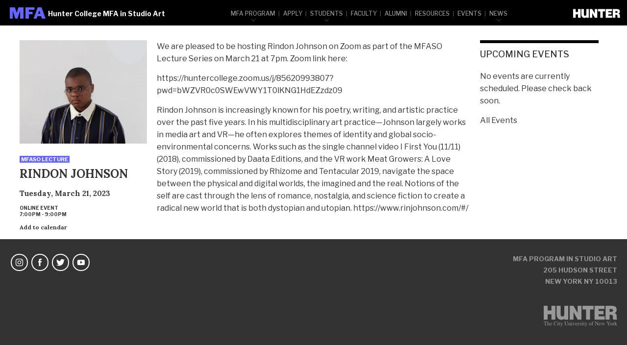

--- FILE ---
content_type: text/html; charset=UTF-8
request_url: http://www.huntermfastudio.org/event/rindon-johnson
body_size: 4823
content:

<!DOCTYPE html>
<html xmlns="http://www.w3.org/1999/xhtml" lang="en-US">
<head>
    <!-- Global Site Tag (gtag.js) - Google Analytics -->
    <script async src="https://www.googletagmanager.com/gtag/js?id=UA-107861102-1"></script>
    <script>
        window.dataLayer = window.dataLayer || [];
        function gtag(){dataLayer.push(arguments);}
        gtag('js', new Date());

        gtag('config', 'UA-107861102-1');
    </script>

    <meta charset="utf-8" />

    <title>Rindon Johnson | Hunter MFA in Studio Art</title>

<link rel="home" href="" />
<link rel="canonical" href="http://www.huntermfastudio.org/event/rindon-johnson">

<meta name="description" content="Speaks at the 205 Hudson Hunter MFA Building Tuesday, March 21, 2023" />
<meta name="keywords" content="MFA, New York, arts, visual art" />

<meta property='og:type' content='website' />
<meta property='og:title' content='Rindon Johnson' />
<meta property='og:url' content='http://www.huntermfastudio.org/event/rindon-johnson' />
<meta property='og:site_name' content='Hunter MFA in Studio Art' />
<meta property='og:description' content='Speaks at the 205 Hudson Hunter MFA Building Tuesday, March 21, 2023' />
<meta property="og:image" content="https://www.huntermfastudio.org/media/events/rin_spike-1.jpg" />

<meta name="twitter:card" content="summary_large_image">
<meta name='twitter:site' content='@205HUDSON' />
<meta name='twitter:title' content='Rindon Johnson' />
<meta name='twitter:description' content='Speaks at the 205 Hudson Hunter MFA Building Tuesday, March 21, 2023' />
<meta name='twitter:url' content='http://www.huntermfastudio.org/event/rindon-johnson' />
<meta name="twitter:image" content="https://www.huntermfastudio.org/media/events/rin_spike-1.jpg" />

    <meta name="viewport" content="width=device-width, initial-scale=1" />

    <link rel="stylesheet" type="text/css" href="/assets/css/site.css?v=42"/>

    <script type="text/javascript">
        var siteConfig = {

        };
    </script>

</head>

<body id="body" class="loading event-page layout-3-6-3" data-toggler=".s-menu-open">

    <div class="svg-sprite">
    <svg version="1.1" xmlns="http://www.w3.org/2000/svg">
        <defs>

            <symbol id="icon--plus" viewBox="0 0 20 20">
                <rect x="10" y="5" width="1" height="11"></rect>
                <rect x="5" y="10" width="11" height="1"></rect>
            </symbol>

            <symbol id="icon--minus" viewBox="0 0 20 20">
                <rect x="5" y="10" width="11" height="1"></rect>
            </symbol>

            <symbol id="icon--menu" viewBox="0 0 32 32">
                <path d="M6.4 9.143h18.286v1.829h-18.286v-1.829z"></path>
                <path d="M6.4 14.629h18.286v1.829h-18.286v-1.829z"></path>
                <path d="M6.4 20.114h18.286v1.829h-18.286v-1.829z"></path>
            </symbol>

            <symbol id="icon--menu-close" viewBox="0 0 32 32">
                <rect x="15.5" y="2.5" transform="matrix(0.7071 -0.7071 0.7071 0.7071 -6.1275 16.207)" width="2" height="26"/>
                <rect x="3.5" y="14.5" transform="matrix(0.7071 -0.7071 0.7071 0.7071 -6.1275 16.207)" width="26" height="2"/>
            </symbol>

            <symbol id="icon--close" viewBox="0 0 35 35">
                <rect x="17" y="5.7" transform="matrix(0.7071 -0.7071 0.7071 0.7071 -6.7487 17.7071)" width="2" height="22.6"/>
                <rect x="6.7" y="16" transform="matrix(0.7071 -0.7071 0.7071 0.7071 -6.7487 17.7071)" width="22.6" height="2"/>
            </symbol>

            <symbol id="icon--chevron-left" viewBox="0 0 24 24">
                <title>chevron-left</title>
                <path d="M10.4 12l5.3-5.3c0.4-0.4 0.4-1 0-1.4s-1-0.4-1.4 0l-6 6c-0.4 0.4-0.4 1 0 1.4l6 6c0.2 0.2 0.5 0.3 0.7 0.3s0.5-0.1 0.7-0.3c0.4-0.4 0.4-1 0-1.4l-5.3-5.3z"></path>
            </symbol>
            <symbol id="icon--chevron-right" viewBox="0 0 24 24">
                <title>chevron-right</title>
                <path d="M15.7 11.3l-6-6c-0.4-0.4-1-0.4-1.4 0s-0.4 1 0 1.4l5.3 5.3-5.3 5.3c-0.4 0.4-0.4 1 0 1.4 0.2 0.2 0.4 0.3 0.7 0.3s0.5-0.1 0.7-0.3l6-6c0.4-0.4 0.4-1 0-1.4z"></path>
            </symbol>

            <symbol id="icon--chevron-left2" width="32" height="62" viewBox="0 0 62 32">
                <line stroke-linecap="undefined" stroke-linejoin="undefined" id="svg_2" y2="28.999999" x2="8.333333" y1="54.416658" x1="20.333333" stroke-width="2" stroke="#fff" fill="none"/>
                <line stroke-linecap="undefined" stroke-linejoin="undefined" id="svg_3" y2="5.916675" x2="20.500003" y1="29.499999" x1="8.333341" stroke-width="2" stroke="#fff" fill="none"/>
            </symbol>

            <symbol id="icon--chevron-left3" viewBox="0 0 15.92 29.01">
                <polyline points="15.21 0.71 1.41 14.51 15.21 28.31" style="fill:none;stroke-width:1px"/>
            </symbol>

            <symbol id="icon--chevron-right3" viewBox="0 0 15.92 29.01">
                <polyline points="0.71 28.31 14.51 14.51 0.71 0.71" style="fill:none;stroke-width:1px"/>
            </symbol>

            <symbol id="icon--youtube" viewBox="0 0 32 32">
                <path d="M24.32 7.68h-15.36c-2.824 0.009-5.111 2.296-5.12 5.119v7.681c0.009 2.824 2.296 5.111 5.119 5.12h15.361c2.824-0.009 5.111-2.296 5.12-5.119v-7.681c-0.009-2.824-2.296-5.111-5.119-5.12zM14.080 20.48v-7.68l6.4 3.84z"></path>
            </symbol>

            <symbol id="icon--facebook" viewBox="0 0 32 32">
                <path d="M16.64 28.16h-5.12v-10.24h-2.56v-5.12h2.56v-1.677c0-3.443 1.473-7.283 6.552-7.283h3.688v5.12h-3.84c-0.98 0-1.28 0.384-1.28 1.28v2.56h5.12l-1.28 5.12h-3.84z"></path>
            </symbol>

            <symbol id="icon--instagram" viewBox="0 0 32 32">
                <path d="M19.2 8.32c2.474 0 4.48 2.006 4.48 4.48v7.68c0 2.474-2.006 4.48-4.48 4.48h-7.68c-2.474 0-4.48-2.006-4.48-4.48v-7.68c0-2.474 2.006-4.48 4.48-4.48h7.68zM19.2 6.4h-7.68c-3.53 0.011-6.389 2.87-6.4 6.399v7.681c0.011 3.53 2.87 6.389 6.399 6.4h7.681c3.53-0.011 6.389-2.87 6.4-6.399v-7.681c-0.011-3.53-2.87-6.389-6.399-6.4z"></path>
                <path d="M15.36 13.357c1.813 0 3.283 1.47 3.283 3.283s-1.47 3.283-3.283 3.283c-1.813 0-3.283-1.47-3.283-3.283 0.002-1.812 1.471-3.281 3.283-3.283zM15.36 11.437c-2.874 0-5.203 2.33-5.203 5.203s2.33 5.203 5.203 5.203c2.874 0 5.203-2.33 5.203-5.203-0.009-2.87-2.333-5.194-5.202-5.203z"></path>
                <path d="M22.054 11.174c0 0.679-0.55 1.229-1.229 1.229s-1.229-0.55-1.229-1.229c0-0.679 0.55-1.229 1.229-1.229s1.229 0.55 1.229 1.229z"></path>
            </symbol>

        </defs>
    </svg>
</div>

<!-- Generated by IcoMoon.io -->

    <div class="container">
        <header class="m-siteHeader">

            
            <div class="m-siteHeader__innerWrapper">

                <div class="m-logo">
                    <a href="/">
                        <div class="m-logo__mfa"><span class="m">M</span>FA</div>
                        <div class="m-logo__name">Hunter College MFA in Studio Art</div>
                    </a>
                </div>

                <div class="m-siteNavigation">

                    <nav>

                        
                        
                        <ul class="vertical large-horizontal menu"
                            data-responsive-menu="accordion large-dropdown"
                            data-parent-link="true"
                        >
                                                                                    <li>
                                <a  href="http://www.huntermfastudio.org/mfa-program-2025">MFA Program</a>
                                                                <ul>                                                        <li>
                                <a  href="http://www.huntermfastudio.org/mfa-program-2025">About the MFA Program</a>
                                                            </li>
                                                                                    <li>
                                <a  href="http://www.huntermfastudio.org/205-hudson-facilities">205 Hudson Facilities</a>
                                                            </li>
                                                                                    <li>
                                <a  href="https://huntercollegeart.org/" rel="noopener" target="_blank">Department of Art and Art History</a>
                                                            </li>
                                                                                    <li>
                                <a  href="http://huntercollegeartgalleries.org/" rel="noopener" target="_blank">Hunter College Art Galleries</a>
                                                            </li>
                                                                                    <li>
                                <a  href="http://www.huntermfastudio.org/curatorial-certificate">Curatorial Certificate</a>
                                                            </li>
                                                                                    <li>
                                <a  href="http://www.huntermfastudio.org/special-programs">Special Programs</a>
                                                            </li>
                                                                                    <li>
                                <a  href="http://www.huntermfastudio.org/mfa-and-ma-curatorial-opportunities">MA and MFA Curatorial Opportunities</a>
                                                            </li>
                            </ul>
                                                            </li>
                                                                                    <li>
                                <a  href="http://www.huntermfastudio.org/apply">Apply</a>
                                                            </li>
                                                                                    <li>
                                <a  href="http://www.huntermfastudio.org/students">Students</a>
                                                                <ul>                                                        <li>
                                <a  href="http://www.huntermfastudio.org/students">MFA Student Directory</a>
                                                            </li>
                                                                                    <li>
                                <a  href="http://www.huntermfastudio.org/workshops">Workshops &amp; Reservations</a>
                                                            </li>
                                                                                    <li>
                                <a  href="https://www.instagram.com/hunter.mfaso/" rel="noopener" target="_blank">MFA Student Organization</a>
                                                            </li>
                            </ul>
                                                            </li>
                                                                                    <li>
                                <a  href="http://www.huntermfastudio.org/faculty2">Faculty</a>
                                                            </li>
                                                                                    <li>
                                <a  href="http://www.huntermfastudio.org/alumni">Alumni</a>
                                                            </li>
                                                                                    <li>
                                <a  href="http://www.huntermfastudio.org/resources">Resources</a>
                                                            </li>
                                                                                    <li>
                                <a  href="http://www.huntermfastudio.org/events">Events</a>
                                                            </li>
                                                                                    <li>
                                <a  href="http://www.huntermfastudio.org/news">News</a>
                                                                <ul>                                                        <li>
                                <a  href="http://www.huntermfastudio.org/community">MFA Community News</a>
                                                            </li>
                                                                                    <li>
                                <a  href="http://www.huntermfastudio.org/submissions">Tell Us What&#039;s Happening</a>
                                                            </li>
                            </ul>
                                                            </li>
                                                    </ul>

                    </nav>

                </div>

                <div class="icons">

                    <div class="m-nav__mobile-button">
                        <button data-toggle="body">
                            <svg class="icon icon--menu" aria-hidden="true"><use xmlns:xlink="http://www.w3.org/1999/xlink" xlink:href="#icon--menu"></use></svg>
                            <svg class="icon icon--close" aria-hidden="true"><use xmlns:xlink="http://www.w3.org/1999/xlink" xlink:href="#icon--close"></use></svg>
                        </button>
                    </div>

                    <div class="m-socialActions">
                        <a href="https://hunter.cuny.edu/" target="_blank"><img alt="Hunter College logo" src="/assets/img/Hunter-CUNYLogo-no-text.svg" ></a>
                    </div>

                </div>

            </div>

        </header>
    </div>

    <!-- main content -->
    <div class="container">
        <main id="content" role="main">

            <div class="row">
    <div class="leftbar column medium-3">

        
    <div class="m-event__info" >

        
                    <figure>
                <img class="preload-img" src="https://www.huntermfastudio.org/media/events/rin_spike-1.jpg" />
            </figure>
        
        <p class="m-event__type">MFASO Lecture</p>
        <h1>Rindon Johnson</h1>
        <p class="m-event__date">Tuesday, March 21, 2023</p>
        <p class="m-event__location">Online Event</p>
                    <p class="m-event__time">7:00pm - 9:00pm</p>
                <p class="m-event__ical">
            
    <a class="ical-link" href="http://www.google.com/calendar/event?
action=TEMPLATE
&text=Rindon Johnson
&dates=20230321T190000/20230321T210000
&details=
&ctz=America/New_York
&location=205+Hudson+St,+New+York,+NY
&trp=false
&sprop=
&sprop=name:"
       target="_blank" rel="nofollow">Add to calendar</a>


        </p>
    </div>


    </div>
    <div class="main column medium-6">

        
    
        <div class="m-event__main" >

            <p>We are pleased to be hosting Rindon Johnson on Zoom as part of the MFASO Lecture Series on March 21 at 7pm. Zoom link here:<br /></p>
<p><a href="https://huntercollege.zoom.us/j/85620993807?pwd=bWZVR0c0SWEwVWY1T0lKNG1HdEZzdz09">https://huntercollege.zoom.us/j/85620993807?pwd=bWZVR0c0SWEwVWY1T0lKNG1HdEZzdz09</a></p>
<p>Rindon Johnson is increasingly known for his poetry, writing, and artistic practice over the past five years. In his multidisciplinary art practice—Johnson largely works in media art and VR—he often explores themes of identity and global socio-environmental concerns. Works such as the single channel video I First You (11/11) (2018), commissioned by Daata Editions, and the VR work Meat Growers: A Love Story (2019), commissioned by Rhizome and Tentacular 2019, navigate the space between the physical and digital worlds, the imagined and the real. Notions of the self are cast through the lens of romance, nostalgia, and science fiction to create a radical new world that is both dystopian and utopian. <a href="https://www.rinjohnson.com/#/">https://www.rinjohnson.com/#/</a></p>

            
            
        </div>

    

    </div>
    <div class="sidebar column medium-3">

        
                


    <section>
    
                                

                





    <h3 class="a-sidebarName">Upcoming Events </h3>

<div class="a-sidebarEvents">

    
        <p>No events are currently scheduled. Please check back soon.</p>

    
    <p><a href=http://www.huntermfastudio.org/events>All Events</a></p>

</div>


        </section>

    

    </div>
</div>

        </main>
    </div>

    <div class="container">
        <footer>
            <div class="m-footer__socialRoster">
                <ul>
                                        
                        <li><a target="_blank" href="https://www.instagram.com/huntermfastudio/"><img src="https://www.huntermfastudio.org/media/general/instagram.png" alt="Instagram"></a></li>

                    
                        <li><a target="_blank" href="https://www.facebook.com/huntermfastudio/"><img src="https://www.huntermfastudio.org/media/general/facebook.svg" alt="Facebook"></a></li>

                    
                        <li><a target="_blank" href="https://twitter.com/huntermfastudio/"><img src="https://www.huntermfastudio.org/media/general/iconmonstr-twitter-1-white.svg" alt="Twitter"></a></li>

                    
                        <li><a target="_blank" href="https://www.youtube.com/channel/UC4j6iadKFvrcceODWxiP97A"><img src="https://www.huntermfastudio.org/media/general/youtube_alt.svg" alt="YouTube"></a></li>

                    
                </ul>
            </div>
            <div class="m-footer__contact">

                <div class="m-footer__address">
                    <p>MFA Program in Studio Art</p>
<p>205 Hudson Street</p>
<p>New York NY 10013</p>
                </div>
                <div class="m-footer__logo">
                    <img class="svglogo" alt="Hunter College logo" src="/assets/img/hunter-logo-gray.svg" >
                </div>

            </div>

        </footer>
    </div>

    <script type="text/javascript" src="/assets/js/site.js?v=31" ></script>

</body>
</html>


--- FILE ---
content_type: text/css
request_url: http://www.huntermfastudio.org/assets/css/site.css?v=42
body_size: 20670
content:
@charset "UTF-8";@import url(https://fonts.googleapis.com/css?family=Ultra);@import url(https://fonts.googleapis.com/css?family=Libre+Franklin:300,300i,400,400i,500,500i,700,700i,900);@import url(https://fonts.googleapis.com/css?family=Lora:400,400i,700,700i&amp;subset=latin-ext);.home .arrow-box,.vcenter{position:absolute;top:50%;-webkit-transform:translateY(-50%);transform:translateY(-50%)}@media print,screen and (min-width:48em){.reveal,.reveal.large,.reveal.small,.reveal.tiny{right:auto;left:auto;margin:0 auto}}/*! normalize-scss | MIT/GPLv2 License | bit.ly/normalize-scss */html{font-family:sans-serif;line-height:1.15;-ms-text-size-adjust:100%;-webkit-text-size-adjust:100%}body{margin:0}article,aside,footer,header,nav,section{display:block}h1{font-size:2em;margin:.67em 0}figcaption,figure{display:block}figure{margin:1em 40px}hr{box-sizing:content-box;height:0;overflow:visible}main{display:block}pre{font-family:monospace,monospace;font-size:1em}a{background-color:transparent;-webkit-text-decoration-skip:objects}a:active,a:hover{outline-width:0}abbr[title]{border-bottom:none;text-decoration:underline;text-decoration:underline dotted}b,strong{font-weight:inherit}b,strong{font-weight:bolder}code,kbd,samp{font-family:monospace,monospace;font-size:1em}dfn{font-style:italic}mark{background-color:#ff0;color:#000}small{font-size:80%}sub,sup{font-size:75%;line-height:0;position:relative;vertical-align:baseline}sub{bottom:-.25em}sup{top:-.5em}audio,video{display:inline-block}audio:not([controls]){display:none;height:0}img{border-style:none}svg:not(:root){overflow:hidden}button,input,optgroup,select,textarea{font-family:sans-serif;font-size:100%;line-height:1.15;margin:0}button{overflow:visible}button,select{text-transform:none}[type=reset],[type=submit],button,html [type=button]{-webkit-appearance:button}[type=button]::-moz-focus-inner,[type=reset]::-moz-focus-inner,[type=submit]::-moz-focus-inner,button::-moz-focus-inner{border-style:none;padding:0}[type=button]:-moz-focusring,[type=reset]:-moz-focusring,[type=submit]:-moz-focusring,button:-moz-focusring{outline:1px dotted ButtonText}input{overflow:visible}[type=checkbox],[type=radio]{box-sizing:border-box;padding:0}[type=number]::-webkit-inner-spin-button,[type=number]::-webkit-outer-spin-button{height:auto}[type=search]{-webkit-appearance:textfield;outline-offset:-2px}[type=search]::-webkit-search-cancel-button,[type=search]::-webkit-search-decoration{-webkit-appearance:none}::-webkit-file-upload-button{-webkit-appearance:button;font:inherit}fieldset{border:1px solid silver;margin:0 2px;padding:.35em .625em .75em}legend{box-sizing:border-box;display:table;max-width:100%;padding:0;color:inherit;white-space:normal}progress{display:inline-block;vertical-align:baseline}textarea{overflow:auto}details{display:block}summary{display:list-item}menu{display:block}canvas{display:inline-block}template{display:none}[hidden]{display:none}.foundation-mq{font-family:"small=0em&medium=48em&large=64em&xlarge=75em&xxlarge=90em"}html{box-sizing:border-box;font-size:15px}*,::after,::before{box-sizing:inherit}body{margin:0;padding:0;background:#fefefe;font-family:"Libre Franklin",Helvetica,sans-serif;font-weight:400;line-height:1.5;color:#333;-webkit-font-smoothing:antialiased;-moz-osx-font-smoothing:grayscale}img{display:inline-block;vertical-align:middle;max-width:100%;height:auto;-ms-interpolation-mode:bicubic}textarea{height:auto;min-height:50px;border-radius:0}select{box-sizing:border-box;width:100%;border-radius:0}.map_canvas embed,.map_canvas img,.map_canvas object,.mqa-display embed,.mqa-display img,.mqa-display object{max-width:none!important}button{padding:0;-webkit-appearance:none;-moz-appearance:none;appearance:none;border:0;border-radius:0;background:0 0;line-height:1;cursor:auto}[data-whatinput=mouse] button{outline:0}pre{overflow:auto}button,input,optgroup,select,textarea{font-family:inherit}.is-visible{display:block!important}.is-hidden{display:none!important}.row{max-width:96rem;margin-right:auto;margin-left:auto}.row::after,.row::before{display:table;content:' '}.row::after{clear:both}.row.collapse>.column,.row.collapse>.columns{padding-right:0;padding-left:0}.row .row{margin-right:0;margin-left:0}@media print,screen and (min-width:48em){.row .row{margin-right:0;margin-left:0}}@media print,screen and (min-width:64em){.row .row{margin-right:0;margin-left:0}}.row .row.collapse{margin-right:0;margin-left:0}.row.expanded{max-width:none}.row.expanded .row{margin-right:auto;margin-left:auto}.row:not(.expanded) .row{max-width:none}.row.gutter-small>.column,.row.gutter-small>.columns{padding-right:0;padding-left:0}.row.gutter-medium>.column,.row.gutter-medium>.columns{padding-right:0;padding-left:0}.row.gutter-large>.column,.row.gutter-large>.columns{padding-right:0;padding-left:0}.column,.columns{width:100%;float:left;padding-right:0;padding-left:0}@media print,screen and (min-width:48em){.column,.columns{padding-right:0;padding-left:0}}@media print,screen and (min-width:64em){.column,.columns{padding-right:0;padding-left:0}}.column:last-child:not(:first-child),.columns:last-child:not(:first-child){float:right}.column.end:last-child:last-child,.end.columns:last-child:last-child{float:left}.column.row.row,.row.row.columns{float:none}.row .column.row.row,.row .row.row.columns{margin-right:0;margin-left:0;padding-right:0;padding-left:0}.small-1{width:8.33333%}.small-push-1{position:relative;left:8.33333%}.small-pull-1{position:relative;left:-8.33333%}.small-offset-0{margin-left:0}.small-2{width:16.66667%}.small-push-2{position:relative;left:16.66667%}.small-pull-2{position:relative;left:-16.66667%}.small-offset-1{margin-left:8.33333%}.small-3{width:25%}.small-push-3{position:relative;left:25%}.small-pull-3{position:relative;left:-25%}.small-offset-2{margin-left:16.66667%}.small-4{width:33.33333%}.small-push-4{position:relative;left:33.33333%}.small-pull-4{position:relative;left:-33.33333%}.small-offset-3{margin-left:25%}.small-5{width:41.66667%}.small-push-5{position:relative;left:41.66667%}.small-pull-5{position:relative;left:-41.66667%}.small-offset-4{margin-left:33.33333%}.small-6{width:50%}.small-push-6{position:relative;left:50%}.small-pull-6{position:relative;left:-50%}.small-offset-5{margin-left:41.66667%}.small-7{width:58.33333%}.small-push-7{position:relative;left:58.33333%}.small-pull-7{position:relative;left:-58.33333%}.small-offset-6{margin-left:50%}.small-8{width:66.66667%}.small-push-8{position:relative;left:66.66667%}.small-pull-8{position:relative;left:-66.66667%}.small-offset-7{margin-left:58.33333%}.small-9{width:75%}.small-push-9{position:relative;left:75%}.small-pull-9{position:relative;left:-75%}.small-offset-8{margin-left:66.66667%}.small-10{width:83.33333%}.small-push-10{position:relative;left:83.33333%}.small-pull-10{position:relative;left:-83.33333%}.small-offset-9{margin-left:75%}.small-11{width:91.66667%}.small-push-11{position:relative;left:91.66667%}.small-pull-11{position:relative;left:-91.66667%}.small-offset-10{margin-left:83.33333%}.small-12{width:100%}.small-offset-11{margin-left:91.66667%}.small-up-1>.column,.small-up-1>.columns{float:left;width:100%}.small-up-1>.column:nth-of-type(1n),.small-up-1>.columns:nth-of-type(1n){clear:none}.small-up-1>.column:nth-of-type(1n+1),.small-up-1>.columns:nth-of-type(1n+1){clear:both}.small-up-1>.column:last-child,.small-up-1>.columns:last-child{float:left}.small-up-2>.column,.small-up-2>.columns{float:left;width:50%}.small-up-2>.column:nth-of-type(1n),.small-up-2>.columns:nth-of-type(1n){clear:none}.small-up-2>.column:nth-of-type(2n+1),.small-up-2>.columns:nth-of-type(2n+1){clear:both}.small-up-2>.column:last-child,.small-up-2>.columns:last-child{float:left}.small-up-3>.column,.small-up-3>.columns{float:left;width:33.33333%}.small-up-3>.column:nth-of-type(1n),.small-up-3>.columns:nth-of-type(1n){clear:none}.small-up-3>.column:nth-of-type(3n+1),.small-up-3>.columns:nth-of-type(3n+1){clear:both}.small-up-3>.column:last-child,.small-up-3>.columns:last-child{float:left}.small-up-4>.column,.small-up-4>.columns{float:left;width:25%}.small-up-4>.column:nth-of-type(1n),.small-up-4>.columns:nth-of-type(1n){clear:none}.small-up-4>.column:nth-of-type(4n+1),.small-up-4>.columns:nth-of-type(4n+1){clear:both}.small-up-4>.column:last-child,.small-up-4>.columns:last-child{float:left}.small-up-5>.column,.small-up-5>.columns{float:left;width:20%}.small-up-5>.column:nth-of-type(1n),.small-up-5>.columns:nth-of-type(1n){clear:none}.small-up-5>.column:nth-of-type(5n+1),.small-up-5>.columns:nth-of-type(5n+1){clear:both}.small-up-5>.column:last-child,.small-up-5>.columns:last-child{float:left}.small-up-6>.column,.small-up-6>.columns{float:left;width:16.66667%}.small-up-6>.column:nth-of-type(1n),.small-up-6>.columns:nth-of-type(1n){clear:none}.small-up-6>.column:nth-of-type(6n+1),.small-up-6>.columns:nth-of-type(6n+1){clear:both}.small-up-6>.column:last-child,.small-up-6>.columns:last-child{float:left}.small-up-7>.column,.small-up-7>.columns{float:left;width:14.28571%}.small-up-7>.column:nth-of-type(1n),.small-up-7>.columns:nth-of-type(1n){clear:none}.small-up-7>.column:nth-of-type(7n+1),.small-up-7>.columns:nth-of-type(7n+1){clear:both}.small-up-7>.column:last-child,.small-up-7>.columns:last-child{float:left}.small-up-8>.column,.small-up-8>.columns{float:left;width:12.5%}.small-up-8>.column:nth-of-type(1n),.small-up-8>.columns:nth-of-type(1n){clear:none}.small-up-8>.column:nth-of-type(8n+1),.small-up-8>.columns:nth-of-type(8n+1){clear:both}.small-up-8>.column:last-child,.small-up-8>.columns:last-child{float:left}.small-collapse>.column,.small-collapse>.columns{padding-right:0;padding-left:0}.small-collapse .row{margin-right:0;margin-left:0}.expanded.row .small-collapse.row{margin-right:0;margin-left:0}.small-uncollapse>.column,.small-uncollapse>.columns{padding-right:0;padding-left:0}.small-centered{margin-right:auto;margin-left:auto}.small-centered,.small-centered:last-child:not(:first-child){float:none;clear:both}.small-pull-0,.small-push-0,.small-uncentered{position:static;float:left;margin-right:0;margin-left:0}@media print,screen and (min-width:48em){.medium-1{width:8.33333%}.medium-push-1{position:relative;left:8.33333%}.medium-pull-1{position:relative;left:-8.33333%}.medium-offset-0{margin-left:0}.medium-2{width:16.66667%}.medium-push-2{position:relative;left:16.66667%}.medium-pull-2{position:relative;left:-16.66667%}.medium-offset-1{margin-left:8.33333%}.medium-3{width:25%}.medium-push-3{position:relative;left:25%}.medium-pull-3{position:relative;left:-25%}.medium-offset-2{margin-left:16.66667%}.medium-4{width:33.33333%}.medium-push-4{position:relative;left:33.33333%}.medium-pull-4{position:relative;left:-33.33333%}.medium-offset-3{margin-left:25%}.medium-5{width:41.66667%}.medium-push-5{position:relative;left:41.66667%}.medium-pull-5{position:relative;left:-41.66667%}.medium-offset-4{margin-left:33.33333%}.medium-6{width:50%}.medium-push-6{position:relative;left:50%}.medium-pull-6{position:relative;left:-50%}.medium-offset-5{margin-left:41.66667%}.medium-7{width:58.33333%}.medium-push-7{position:relative;left:58.33333%}.medium-pull-7{position:relative;left:-58.33333%}.medium-offset-6{margin-left:50%}.medium-8{width:66.66667%}.medium-push-8{position:relative;left:66.66667%}.medium-pull-8{position:relative;left:-66.66667%}.medium-offset-7{margin-left:58.33333%}.medium-9{width:75%}.medium-push-9{position:relative;left:75%}.medium-pull-9{position:relative;left:-75%}.medium-offset-8{margin-left:66.66667%}.medium-10{width:83.33333%}.medium-push-10{position:relative;left:83.33333%}.medium-pull-10{position:relative;left:-83.33333%}.medium-offset-9{margin-left:75%}.medium-11{width:91.66667%}.medium-push-11{position:relative;left:91.66667%}.medium-pull-11{position:relative;left:-91.66667%}.medium-offset-10{margin-left:83.33333%}.medium-12{width:100%}.medium-offset-11{margin-left:91.66667%}.medium-up-1>.column,.medium-up-1>.columns{float:left;width:100%}.medium-up-1>.column:nth-of-type(1n),.medium-up-1>.columns:nth-of-type(1n){clear:none}.medium-up-1>.column:nth-of-type(1n+1),.medium-up-1>.columns:nth-of-type(1n+1){clear:both}.medium-up-1>.column:last-child,.medium-up-1>.columns:last-child{float:left}.medium-up-2>.column,.medium-up-2>.columns{float:left;width:50%}.medium-up-2>.column:nth-of-type(1n),.medium-up-2>.columns:nth-of-type(1n){clear:none}.medium-up-2>.column:nth-of-type(2n+1),.medium-up-2>.columns:nth-of-type(2n+1){clear:both}.medium-up-2>.column:last-child,.medium-up-2>.columns:last-child{float:left}.medium-up-3>.column,.medium-up-3>.columns{float:left;width:33.33333%}.medium-up-3>.column:nth-of-type(1n),.medium-up-3>.columns:nth-of-type(1n){clear:none}.medium-up-3>.column:nth-of-type(3n+1),.medium-up-3>.columns:nth-of-type(3n+1){clear:both}.medium-up-3>.column:last-child,.medium-up-3>.columns:last-child{float:left}.medium-up-4>.column,.medium-up-4>.columns{float:left;width:25%}.medium-up-4>.column:nth-of-type(1n),.medium-up-4>.columns:nth-of-type(1n){clear:none}.medium-up-4>.column:nth-of-type(4n+1),.medium-up-4>.columns:nth-of-type(4n+1){clear:both}.medium-up-4>.column:last-child,.medium-up-4>.columns:last-child{float:left}.medium-up-5>.column,.medium-up-5>.columns{float:left;width:20%}.medium-up-5>.column:nth-of-type(1n),.medium-up-5>.columns:nth-of-type(1n){clear:none}.medium-up-5>.column:nth-of-type(5n+1),.medium-up-5>.columns:nth-of-type(5n+1){clear:both}.medium-up-5>.column:last-child,.medium-up-5>.columns:last-child{float:left}.medium-up-6>.column,.medium-up-6>.columns{float:left;width:16.66667%}.medium-up-6>.column:nth-of-type(1n),.medium-up-6>.columns:nth-of-type(1n){clear:none}.medium-up-6>.column:nth-of-type(6n+1),.medium-up-6>.columns:nth-of-type(6n+1){clear:both}.medium-up-6>.column:last-child,.medium-up-6>.columns:last-child{float:left}.medium-up-7>.column,.medium-up-7>.columns{float:left;width:14.28571%}.medium-up-7>.column:nth-of-type(1n),.medium-up-7>.columns:nth-of-type(1n){clear:none}.medium-up-7>.column:nth-of-type(7n+1),.medium-up-7>.columns:nth-of-type(7n+1){clear:both}.medium-up-7>.column:last-child,.medium-up-7>.columns:last-child{float:left}.medium-up-8>.column,.medium-up-8>.columns{float:left;width:12.5%}.medium-up-8>.column:nth-of-type(1n),.medium-up-8>.columns:nth-of-type(1n){clear:none}.medium-up-8>.column:nth-of-type(8n+1),.medium-up-8>.columns:nth-of-type(8n+1){clear:both}.medium-up-8>.column:last-child,.medium-up-8>.columns:last-child{float:left}.medium-collapse>.column,.medium-collapse>.columns{padding-right:0;padding-left:0}.medium-collapse .row{margin-right:0;margin-left:0}.expanded.row .medium-collapse.row{margin-right:0;margin-left:0}.medium-uncollapse>.column,.medium-uncollapse>.columns{padding-right:0;padding-left:0}.medium-centered{margin-right:auto;margin-left:auto}.medium-centered,.medium-centered:last-child:not(:first-child){float:none;clear:both}.medium-pull-0,.medium-push-0,.medium-uncentered{position:static;float:left;margin-right:0;margin-left:0}}@media print,screen and (min-width:64em){.large-1{width:8.33333%}.large-push-1{position:relative;left:8.33333%}.large-pull-1{position:relative;left:-8.33333%}.large-offset-0{margin-left:0}.large-2{width:16.66667%}.large-push-2{position:relative;left:16.66667%}.large-pull-2{position:relative;left:-16.66667%}.large-offset-1{margin-left:8.33333%}.large-3{width:25%}.large-push-3{position:relative;left:25%}.large-pull-3{position:relative;left:-25%}.large-offset-2{margin-left:16.66667%}.large-4{width:33.33333%}.large-push-4{position:relative;left:33.33333%}.large-pull-4{position:relative;left:-33.33333%}.large-offset-3{margin-left:25%}.large-5{width:41.66667%}.large-push-5{position:relative;left:41.66667%}.large-pull-5{position:relative;left:-41.66667%}.large-offset-4{margin-left:33.33333%}.large-6{width:50%}.large-push-6{position:relative;left:50%}.large-pull-6{position:relative;left:-50%}.large-offset-5{margin-left:41.66667%}.large-7{width:58.33333%}.large-push-7{position:relative;left:58.33333%}.large-pull-7{position:relative;left:-58.33333%}.large-offset-6{margin-left:50%}.large-8{width:66.66667%}.large-push-8{position:relative;left:66.66667%}.large-pull-8{position:relative;left:-66.66667%}.large-offset-7{margin-left:58.33333%}.large-9{width:75%}.large-push-9{position:relative;left:75%}.large-pull-9{position:relative;left:-75%}.large-offset-8{margin-left:66.66667%}.large-10{width:83.33333%}.large-push-10{position:relative;left:83.33333%}.large-pull-10{position:relative;left:-83.33333%}.large-offset-9{margin-left:75%}.large-11{width:91.66667%}.large-push-11{position:relative;left:91.66667%}.large-pull-11{position:relative;left:-91.66667%}.large-offset-10{margin-left:83.33333%}.large-12{width:100%}.large-offset-11{margin-left:91.66667%}.large-up-1>.column,.large-up-1>.columns{float:left;width:100%}.large-up-1>.column:nth-of-type(1n),.large-up-1>.columns:nth-of-type(1n){clear:none}.large-up-1>.column:nth-of-type(1n+1),.large-up-1>.columns:nth-of-type(1n+1){clear:both}.large-up-1>.column:last-child,.large-up-1>.columns:last-child{float:left}.large-up-2>.column,.large-up-2>.columns{float:left;width:50%}.large-up-2>.column:nth-of-type(1n),.large-up-2>.columns:nth-of-type(1n){clear:none}.large-up-2>.column:nth-of-type(2n+1),.large-up-2>.columns:nth-of-type(2n+1){clear:both}.large-up-2>.column:last-child,.large-up-2>.columns:last-child{float:left}.large-up-3>.column,.large-up-3>.columns{float:left;width:33.33333%}.large-up-3>.column:nth-of-type(1n),.large-up-3>.columns:nth-of-type(1n){clear:none}.large-up-3>.column:nth-of-type(3n+1),.large-up-3>.columns:nth-of-type(3n+1){clear:both}.large-up-3>.column:last-child,.large-up-3>.columns:last-child{float:left}.large-up-4>.column,.large-up-4>.columns{float:left;width:25%}.large-up-4>.column:nth-of-type(1n),.large-up-4>.columns:nth-of-type(1n){clear:none}.large-up-4>.column:nth-of-type(4n+1),.large-up-4>.columns:nth-of-type(4n+1){clear:both}.large-up-4>.column:last-child,.large-up-4>.columns:last-child{float:left}.large-up-5>.column,.large-up-5>.columns{float:left;width:20%}.large-up-5>.column:nth-of-type(1n),.large-up-5>.columns:nth-of-type(1n){clear:none}.large-up-5>.column:nth-of-type(5n+1),.large-up-5>.columns:nth-of-type(5n+1){clear:both}.large-up-5>.column:last-child,.large-up-5>.columns:last-child{float:left}.large-up-6>.column,.large-up-6>.columns{float:left;width:16.66667%}.large-up-6>.column:nth-of-type(1n),.large-up-6>.columns:nth-of-type(1n){clear:none}.large-up-6>.column:nth-of-type(6n+1),.large-up-6>.columns:nth-of-type(6n+1){clear:both}.large-up-6>.column:last-child,.large-up-6>.columns:last-child{float:left}.large-up-7>.column,.large-up-7>.columns{float:left;width:14.28571%}.large-up-7>.column:nth-of-type(1n),.large-up-7>.columns:nth-of-type(1n){clear:none}.large-up-7>.column:nth-of-type(7n+1),.large-up-7>.columns:nth-of-type(7n+1){clear:both}.large-up-7>.column:last-child,.large-up-7>.columns:last-child{float:left}.large-up-8>.column,.large-up-8>.columns{float:left;width:12.5%}.large-up-8>.column:nth-of-type(1n),.large-up-8>.columns:nth-of-type(1n){clear:none}.large-up-8>.column:nth-of-type(8n+1),.large-up-8>.columns:nth-of-type(8n+1){clear:both}.large-up-8>.column:last-child,.large-up-8>.columns:last-child{float:left}.large-collapse>.column,.large-collapse>.columns{padding-right:0;padding-left:0}.large-collapse .row{margin-right:0;margin-left:0}.expanded.row .large-collapse.row{margin-right:0;margin-left:0}.large-uncollapse>.column,.large-uncollapse>.columns{padding-right:0;padding-left:0}.large-centered{margin-right:auto;margin-left:auto}.large-centered,.large-centered:last-child:not(:first-child){float:none;clear:both}.large-pull-0,.large-push-0,.large-uncentered{position:static;float:left;margin-right:0;margin-left:0}}.column-block{margin-bottom:0}.column-block>:last-child{margin-bottom:0}@media print,screen and (min-width:48em){.column-block{margin-bottom:0}.column-block>:last-child{margin-bottom:0}}@media print,screen and (min-width:64em){.column-block{margin-bottom:0}.column-block>:last-child{margin-bottom:0}}blockquote,dd,div,dl,dt,form,h1,h2,h3,h4,h5,h6,li,ol,p,pre,td,th,ul{margin:0;padding:0}p{margin-bottom:1rem;font-size:inherit;line-height:1.6;text-rendering:optimizeLegibility}em,i{font-style:italic;line-height:inherit}b,strong{font-weight:700;line-height:inherit}small{font-size:80%;line-height:inherit}.h1,.h2,.h3,.h4,.h5,.h6,h1,h2,h3,h4,h5,h6{font-family:"Libre Franklin",serif;font-style:normal;font-weight:700;color:inherit;text-rendering:optimizeLegibility}.h1 small,.h2 small,.h3 small,.h4 small,.h5 small,.h6 small,h1 small,h2 small,h3 small,h4 small,h5 small,h6 small{line-height:0;color:#cacaca}.h1,h1{font-size:1.6rem;line-height:1.4;margin-top:0;margin-bottom:.5rem}.h2,h2{font-size:1.33333rem;line-height:1.4;margin-top:0;margin-bottom:.5rem}.h3,h3{font-size:1.26667rem;line-height:1.4;margin-top:0;margin-bottom:.5rem}.h4,h4{font-size:1.2rem;line-height:1.4;margin-top:0;margin-bottom:.5rem}.h5,h5{font-size:1.13333rem;line-height:1.4;margin-top:0;margin-bottom:.5rem}.h6,h6{font-size:1.06667rem;line-height:1.4;margin-top:0;margin-bottom:.5rem}@media print,screen and (min-width:48em){.h1,h1{font-size:2.8rem}.h2,h2{font-size:1.2rem}.h3,h3{font-size:1.13333rem}.h4,h4{font-size:1.06667rem}.h5,h5{font-size:1rem}.h6,h6{font-size:.93333rem}}a{line-height:inherit;color:#333;text-decoration:none;cursor:pointer}a:focus,a:hover{color:#6565ff}a img{border:0}hr{clear:both;max-width:75rem;height:0;margin:1.25rem auto;border-top:0;border-right:0;border-bottom:1px solid #cacaca;border-left:0}dl,ol,ul{margin-bottom:1rem;list-style-position:outside;line-height:1.6}li{font-size:inherit}ul{margin-left:1.25rem;list-style-type:disc}ol{margin-left:1.25rem}ol ol,ol ul,ul ol,ul ul{margin-left:1.25rem;margin-bottom:0}dl{margin-bottom:1rem}dl dt{margin-bottom:.3rem;font-weight:700}blockquote{margin:0 0 1rem;padding:.5625rem 1.25rem 0 1.1875rem;border-left:1px solid #cacaca}blockquote,blockquote p{line-height:1.6;color:#8a8a8a}cite{display:block;font-size:.8125rem;color:#8a8a8a}cite:before{content:"— "}abbr,abbr[title]{border-bottom:1px dotted #0a0a0a;cursor:help;text-decoration:none}figure{margin:0}code{padding:.125rem .3125rem .0625rem;border:1px solid #cacaca;background-color:#e6e6e6;font-family:Consolas,"Liberation Mono",Courier,monospace;font-weight:400;color:#0a0a0a}kbd{margin:0;padding:.125rem .25rem 0;background-color:#e6e6e6;font-family:Consolas,"Liberation Mono",Courier,monospace;color:#0a0a0a}.subheader{margin-top:.2rem;margin-bottom:.5rem;font-weight:400;line-height:1.4;color:#8a8a8a}.lead{font-size:125%;line-height:1.6}.stat{font-size:2.5rem;line-height:1}p+.stat{margin-top:-1rem}ol.no-bullet,ul.no-bullet{margin-left:0;list-style:none}.text-left{text-align:left}.text-right{text-align:right}.text-center{text-align:center}.text-justify{text-align:justify}@media print,screen and (min-width:48em){.medium-text-left{text-align:left}.medium-text-right{text-align:right}.medium-text-center{text-align:center}.medium-text-justify{text-align:justify}}@media print,screen and (min-width:64em){.large-text-left{text-align:left}.large-text-right{text-align:right}.large-text-center{text-align:center}.large-text-justify{text-align:justify}}.show-for-print{display:none!important}@media print{*{background:0 0!important;box-shadow:none!important;color:#000!important;text-shadow:none!important}.show-for-print{display:block!important}.hide-for-print{display:none!important}table.show-for-print{display:table!important}thead.show-for-print{display:table-header-group!important}tbody.show-for-print{display:table-row-group!important}tr.show-for-print{display:table-row!important}td.show-for-print{display:table-cell!important}th.show-for-print{display:table-cell!important}a,a:visited{text-decoration:underline}a[href]:after{content:" (" attr(href) ")"}.ir a:after,a[href^='#']:after,a[href^='javascript:']:after{content:''}abbr[title]:after{content:" (" attr(title) ")"}blockquote,pre{border:1px solid #333;page-break-inside:avoid}thead{display:table-header-group}img,tr{page-break-inside:avoid}img{max-width:100%!important}@page{margin:.5cm}h2,h3,p{orphans:3;widows:3}h2,h3{page-break-after:avoid}.print-break-inside{page-break-inside:auto}}.button{display:inline-block;vertical-align:middle;margin:0 0 1rem 0;font-family:inherit;padding:.85em 1em;-webkit-appearance:none;border:1px solid transparent;border-radius:0;transition:background-color .25s ease-out,color .25s ease-out;font-size:.9rem;line-height:1;text-align:center;cursor:pointer;background-color:#1779ba;color:#fefefe}[data-whatinput=mouse] .button{outline:0}.button:focus,.button:hover{background-color:#14679e;color:#fefefe}.button.tiny{font-size:.6rem}.button.small{font-size:.75rem}.button.large{font-size:1.25rem}.button.expanded{display:block;width:100%;margin-right:0;margin-left:0}.button.primary{background-color:#1779ba;color:#fefefe}.button.primary:focus,.button.primary:hover{background-color:#126195;color:#fefefe}.button.secondary{background-color:#767676;color:#fefefe}.button.secondary:focus,.button.secondary:hover{background-color:#5e5e5e;color:#fefefe}.button.success{background-color:#3adb76;color:#0a0a0a}.button.success:focus,.button.success:hover{background-color:#22bb5b;color:#0a0a0a}.button.warning{background-color:#ffae00;color:#0a0a0a}.button.warning:focus,.button.warning:hover{background-color:#cc8b00;color:#0a0a0a}.button.alert{background-color:#cc4b37;color:#fefefe}.button.alert:focus,.button.alert:hover{background-color:#a53b2a;color:#fefefe}.button.disabled,.button[disabled]{opacity:.25;cursor:not-allowed}.button.disabled,.button.disabled:focus,.button.disabled:hover,.button[disabled],.button[disabled]:focus,.button[disabled]:hover{background-color:#1779ba;color:#fefefe}.button.disabled.primary,.button[disabled].primary{opacity:.25;cursor:not-allowed}.button.disabled.primary,.button.disabled.primary:focus,.button.disabled.primary:hover,.button[disabled].primary,.button[disabled].primary:focus,.button[disabled].primary:hover{background-color:#1779ba;color:#fefefe}.button.disabled.secondary,.button[disabled].secondary{opacity:.25;cursor:not-allowed}.button.disabled.secondary,.button.disabled.secondary:focus,.button.disabled.secondary:hover,.button[disabled].secondary,.button[disabled].secondary:focus,.button[disabled].secondary:hover{background-color:#767676;color:#fefefe}.button.disabled.success,.button[disabled].success{opacity:.25;cursor:not-allowed}.button.disabled.success,.button.disabled.success:focus,.button.disabled.success:hover,.button[disabled].success,.button[disabled].success:focus,.button[disabled].success:hover{background-color:#3adb76;color:#0a0a0a}.button.disabled.warning,.button[disabled].warning{opacity:.25;cursor:not-allowed}.button.disabled.warning,.button.disabled.warning:focus,.button.disabled.warning:hover,.button[disabled].warning,.button[disabled].warning:focus,.button[disabled].warning:hover{background-color:#ffae00;color:#0a0a0a}.button.disabled.alert,.button[disabled].alert{opacity:.25;cursor:not-allowed}.button.disabled.alert,.button.disabled.alert:focus,.button.disabled.alert:hover,.button[disabled].alert,.button[disabled].alert:focus,.button[disabled].alert:hover{background-color:#cc4b37;color:#fefefe}.button.hollow{border:1px solid #1779ba;color:#1779ba}.button.hollow,.button.hollow:focus,.button.hollow:hover{background-color:transparent}.button.hollow.disabled,.button.hollow.disabled:focus,.button.hollow.disabled:hover,.button.hollow[disabled],.button.hollow[disabled]:focus,.button.hollow[disabled]:hover{background-color:transparent}.button.hollow:focus,.button.hollow:hover{border-color:#0c3d5d;color:#0c3d5d}.button.hollow:focus.disabled,.button.hollow:focus[disabled],.button.hollow:hover.disabled,.button.hollow:hover[disabled]{border:1px solid #1779ba;color:#1779ba}.button.hollow.primary{border:1px solid #1779ba;color:#1779ba}.button.hollow.primary:focus,.button.hollow.primary:hover{border-color:#0c3d5d;color:#0c3d5d}.button.hollow.primary:focus.disabled,.button.hollow.primary:focus[disabled],.button.hollow.primary:hover.disabled,.button.hollow.primary:hover[disabled]{border:1px solid #1779ba;color:#1779ba}.button.hollow.secondary{border:1px solid #767676;color:#767676}.button.hollow.secondary:focus,.button.hollow.secondary:hover{border-color:#3b3b3b;color:#3b3b3b}.button.hollow.secondary:focus.disabled,.button.hollow.secondary:focus[disabled],.button.hollow.secondary:hover.disabled,.button.hollow.secondary:hover[disabled]{border:1px solid #767676;color:#767676}.button.hollow.success{border:1px solid #3adb76;color:#3adb76}.button.hollow.success:focus,.button.hollow.success:hover{border-color:#157539;color:#157539}.button.hollow.success:focus.disabled,.button.hollow.success:focus[disabled],.button.hollow.success:hover.disabled,.button.hollow.success:hover[disabled]{border:1px solid #3adb76;color:#3adb76}.button.hollow.warning{border:1px solid #ffae00;color:#ffae00}.button.hollow.warning:focus,.button.hollow.warning:hover{border-color:#805700;color:#805700}.button.hollow.warning:focus.disabled,.button.hollow.warning:focus[disabled],.button.hollow.warning:hover.disabled,.button.hollow.warning:hover[disabled]{border:1px solid #ffae00;color:#ffae00}.button.hollow.alert{border:1px solid #cc4b37;color:#cc4b37}.button.hollow.alert:focus,.button.hollow.alert:hover{border-color:#67251a;color:#67251a}.button.hollow.alert:focus.disabled,.button.hollow.alert:focus[disabled],.button.hollow.alert:hover.disabled,.button.hollow.alert:hover[disabled]{border:1px solid #cc4b37;color:#cc4b37}.button.clear{border:1px solid #1779ba;color:#1779ba}.button.clear,.button.clear:focus,.button.clear:hover{background-color:transparent}.button.clear.disabled,.button.clear.disabled:focus,.button.clear.disabled:hover,.button.clear[disabled],.button.clear[disabled]:focus,.button.clear[disabled]:hover{background-color:transparent}.button.clear:focus,.button.clear:hover{border-color:#0c3d5d;color:#0c3d5d}.button.clear:focus.disabled,.button.clear:focus[disabled],.button.clear:hover.disabled,.button.clear:hover[disabled]{border:1px solid #1779ba;color:#1779ba}.button.clear,.button.clear.disabled,.button.clear:focus,.button.clear:focus.disabled,.button.clear:focus[disabled],.button.clear:hover,.button.clear:hover.disabled,.button.clear:hover[disabled],.button.clear[disabled]{border-color:transparent}.button.clear.primary{border:1px solid #1779ba;color:#1779ba}.button.clear.primary:focus,.button.clear.primary:hover{border-color:#0c3d5d;color:#0c3d5d}.button.clear.primary:focus.disabled,.button.clear.primary:focus[disabled],.button.clear.primary:hover.disabled,.button.clear.primary:hover[disabled]{border:1px solid #1779ba;color:#1779ba}.button.clear.primary,.button.clear.primary.disabled,.button.clear.primary:focus,.button.clear.primary:focus.disabled,.button.clear.primary:focus[disabled],.button.clear.primary:hover,.button.clear.primary:hover.disabled,.button.clear.primary:hover[disabled],.button.clear.primary[disabled]{border-color:transparent}.button.clear.secondary{border:1px solid #767676;color:#767676}.button.clear.secondary:focus,.button.clear.secondary:hover{border-color:#3b3b3b;color:#3b3b3b}.button.clear.secondary:focus.disabled,.button.clear.secondary:focus[disabled],.button.clear.secondary:hover.disabled,.button.clear.secondary:hover[disabled]{border:1px solid #767676;color:#767676}.button.clear.secondary,.button.clear.secondary.disabled,.button.clear.secondary:focus,.button.clear.secondary:focus.disabled,.button.clear.secondary:focus[disabled],.button.clear.secondary:hover,.button.clear.secondary:hover.disabled,.button.clear.secondary:hover[disabled],.button.clear.secondary[disabled]{border-color:transparent}.button.clear.success{border:1px solid #3adb76;color:#3adb76}.button.clear.success:focus,.button.clear.success:hover{border-color:#157539;color:#157539}.button.clear.success:focus.disabled,.button.clear.success:focus[disabled],.button.clear.success:hover.disabled,.button.clear.success:hover[disabled]{border:1px solid #3adb76;color:#3adb76}.button.clear.success,.button.clear.success.disabled,.button.clear.success:focus,.button.clear.success:focus.disabled,.button.clear.success:focus[disabled],.button.clear.success:hover,.button.clear.success:hover.disabled,.button.clear.success:hover[disabled],.button.clear.success[disabled]{border-color:transparent}.button.clear.warning{border:1px solid #ffae00;color:#ffae00}.button.clear.warning:focus,.button.clear.warning:hover{border-color:#805700;color:#805700}.button.clear.warning:focus.disabled,.button.clear.warning:focus[disabled],.button.clear.warning:hover.disabled,.button.clear.warning:hover[disabled]{border:1px solid #ffae00;color:#ffae00}.button.clear.warning,.button.clear.warning.disabled,.button.clear.warning:focus,.button.clear.warning:focus.disabled,.button.clear.warning:focus[disabled],.button.clear.warning:hover,.button.clear.warning:hover.disabled,.button.clear.warning:hover[disabled],.button.clear.warning[disabled]{border-color:transparent}.button.clear.alert{border:1px solid #cc4b37;color:#cc4b37}.button.clear.alert:focus,.button.clear.alert:hover{border-color:#67251a;color:#67251a}.button.clear.alert:focus.disabled,.button.clear.alert:focus[disabled],.button.clear.alert:hover.disabled,.button.clear.alert:hover[disabled]{border:1px solid #cc4b37;color:#cc4b37}.button.clear.alert,.button.clear.alert.disabled,.button.clear.alert:focus,.button.clear.alert:focus.disabled,.button.clear.alert:focus[disabled],.button.clear.alert:hover,.button.clear.alert:hover.disabled,.button.clear.alert:hover[disabled],.button.clear.alert[disabled]{border-color:transparent}.button.dropdown::after{display:block;width:0;height:0;border:inset .4em;content:'';border-bottom-width:0;border-top-style:solid;border-color:#fefefe transparent transparent;position:relative;top:.4em;display:inline-block;float:right;margin-left:1em}.button.dropdown.hollow::after{border-top-color:#1779ba}.button.dropdown.hollow.primary::after{border-top-color:#1779ba}.button.dropdown.hollow.secondary::after{border-top-color:#767676}.button.dropdown.hollow.success::after{border-top-color:#3adb76}.button.dropdown.hollow.warning::after{border-top-color:#ffae00}.button.dropdown.hollow.alert::after{border-top-color:#cc4b37}.button.arrow-only::after{top:-.1em;float:none;margin-left:0}a.button:focus,a.button:hover{text-decoration:none}[type=color],[type=date],[type=datetime-local],[type=datetime],[type=email],[type=month],[type=number],[type=password],[type=search],[type=tel],[type=text],[type=time],[type=url],[type=week],textarea{display:block;box-sizing:border-box;width:100%;height:2.43333rem;margin:0 0 1rem;padding:.5rem;border:1px solid #cacaca;border-radius:0;background-color:#fefefe;box-shadow:inset 0 1px 2px rgba(10,10,10,.1);font-family:inherit;font-size:1rem;font-weight:400;line-height:1.5;color:#0a0a0a;transition:box-shadow .5s,border-color .25s ease-in-out;-webkit-appearance:none;-moz-appearance:none;appearance:none}[type=color]:focus,[type=date]:focus,[type=datetime-local]:focus,[type=datetime]:focus,[type=email]:focus,[type=month]:focus,[type=number]:focus,[type=password]:focus,[type=search]:focus,[type=tel]:focus,[type=text]:focus,[type=time]:focus,[type=url]:focus,[type=week]:focus,textarea:focus{outline:0;border:1px solid #8a8a8a;background-color:#fefefe;box-shadow:0 0 5px #cacaca;transition:box-shadow .5s,border-color .25s ease-in-out}textarea{max-width:100%}textarea[rows]{height:auto}input::-webkit-input-placeholder,textarea::-webkit-input-placeholder{color:#cacaca}input:-ms-input-placeholder,textarea:-ms-input-placeholder{color:#cacaca}input::placeholder,textarea::placeholder{color:#cacaca}input:disabled,input[readonly],textarea:disabled,textarea[readonly]{background-color:#e6e6e6;cursor:not-allowed}[type=button],[type=submit]{-webkit-appearance:none;-moz-appearance:none;appearance:none;border-radius:0}input[type=search]{box-sizing:border-box}[type=checkbox],[type=file],[type=radio]{margin:0 0 1rem}[type=checkbox]+label,[type=radio]+label{display:inline-block;vertical-align:baseline;margin-left:.5rem;margin-right:1rem;margin-bottom:0}[type=checkbox]+label[for],[type=radio]+label[for]{cursor:pointer}label>[type=checkbox],label>[type=radio]{margin-right:.5rem}[type=file]{width:100%}label{display:block;margin:0;font-size:.875rem;font-weight:400;line-height:1.8;color:#0a0a0a}label.middle{margin:0 0 1rem;padding:.56667rem 0}.help-text{margin-top:-.5rem;font-size:.8125rem;font-style:italic;color:#0a0a0a}.input-group{display:table;width:100%;margin-bottom:1rem}.input-group>:first-child{border-radius:0}.input-group>:last-child>*{border-radius:0}.input-group-button,.input-group-button a,.input-group-button button,.input-group-button input,.input-group-button label,.input-group-field,.input-group-label{margin:0;white-space:nowrap;display:table-cell;vertical-align:middle}.input-group-label{padding:0 1rem;border:1px solid #cacaca;background:#e6e6e6;color:#0a0a0a;text-align:center;white-space:nowrap;width:1%;height:100%}.input-group-label:first-child{border-right:0}.input-group-label:last-child{border-left:0}.input-group-field{border-radius:0;height:2.5rem}.input-group-button{padding-top:0;padding-bottom:0;text-align:center;width:1%;height:100%}.input-group-button a,.input-group-button button,.input-group-button input,.input-group-button label{height:2.5rem;padding-top:0;padding-bottom:0;font-size:1rem}.input-group .input-group-button{display:table-cell}fieldset{margin:0;padding:0;border:0}legend{max-width:100%;margin-bottom:.5rem}.fieldset{margin:1.125rem 0;padding:1.25rem;border:1px solid #cacaca}.fieldset legend{margin:0;margin-left:-.2rem;padding:0 .1875rem}select{height:2.43333rem;margin:0 0 1rem;padding:.5rem;-webkit-appearance:none;-moz-appearance:none;appearance:none;border:1px solid #cacaca;border-radius:0;background-color:#fefefe;font-family:inherit;font-size:1rem;font-weight:400;line-height:1.5;color:#0a0a0a;background-image:url("data:image/svg+xml;utf8,<svg xmlns='http://www.w3.org/2000/svg' version='1.1' width='32' height='24' viewBox='0 0 32 24'><polygon points='0,0 32,0 16,24' style='fill: rgb%28138, 138, 138%29'></polygon></svg>");background-origin:content-box;background-position:right -1rem center;background-repeat:no-repeat;background-size:9px 6px;padding-right:1.5rem;transition:box-shadow .5s,border-color .25s ease-in-out}@media screen and (min-width:0\0){select{background-image:url([data-uri])}}select:focus{outline:0;border:1px solid #8a8a8a;background-color:#fefefe;box-shadow:0 0 5px #cacaca;transition:box-shadow .5s,border-color .25s ease-in-out}select:disabled{background-color:#e6e6e6;cursor:not-allowed}select::-ms-expand{display:none}select[multiple]{height:auto;background-image:none}.is-invalid-input:not(:focus){border-color:#cc4b37;background-color:#f9ecea}.is-invalid-input:not(:focus)::-webkit-input-placeholder{color:#cc4b37}.is-invalid-input:not(:focus):-ms-input-placeholder{color:#cc4b37}.is-invalid-input:not(:focus)::placeholder{color:#cc4b37}.is-invalid-label{color:#cc4b37}.form-error{display:none;margin-top:-.5rem;margin-bottom:1rem;font-size:.75rem;font-weight:700;color:#cc4b37}.form-error.is-visible{display:block}.accordion{margin-left:0;background:#fefefe;list-style-type:none}.accordion[disabled] .accordion-title{cursor:not-allowed}.accordion-item:first-child>:first-child{border-radius:0}.accordion-item:last-child>:last-child{border-radius:0}.accordion-title{position:relative;display:block;padding:1.25rem 1rem;border:1px solid #e6e6e6;border-bottom:0;font-size:.75rem;line-height:1;color:#1779ba}:last-child:not(.is-active)>.accordion-title{border-bottom:1px solid #e6e6e6;border-radius:0}.accordion-title:focus,.accordion-title:hover{background-color:#e6e6e6}.accordion-title::before{position:absolute;top:50%;right:1rem;margin-top:-.5rem;content:'+'}.is-active>.accordion-title::before{content:'\2013'}.accordion-content{display:none;padding:1rem;border:1px solid #e6e6e6;border-bottom:0;background-color:#fefefe;color:#0a0a0a}:last-child>.accordion-content:last-child{border-bottom:1px solid #e6e6e6}.accordion-menu li{width:100%}.accordion-menu a{padding:.7rem 1rem}.accordion-menu .is-accordion-submenu a{padding:.7rem 1rem}.accordion-menu .nested.is-accordion-submenu{margin-right:0;margin-left:1rem}.accordion-menu.align-right .nested.is-accordion-submenu{margin-right:1rem;margin-left:0}.accordion-menu .is-accordion-submenu-parent:not(.has-submenu-toggle)>a{position:relative}.accordion-menu .is-accordion-submenu-parent:not(.has-submenu-toggle)>a::after{display:block;width:0;height:0;border:inset 6px;content:'';border-bottom-width:0;border-top-style:solid;border-color:#1779ba transparent transparent;position:absolute;top:50%;margin-top:-3px;right:1rem}.accordion-menu.align-left .is-accordion-submenu-parent>a::after{left:auto;right:1rem}.accordion-menu.align-right .is-accordion-submenu-parent>a::after{right:auto;left:1rem}.accordion-menu .is-accordion-submenu-parent[aria-expanded=true]>a::after{-webkit-transform:rotate(180deg);transform:rotate(180deg);-webkit-transform-origin:50% 50%;transform-origin:50% 50%}.is-accordion-submenu-parent{position:relative}.has-submenu-toggle>a{margin-right:40px}.submenu-toggle{position:absolute;top:0;right:0;cursor:pointer;width:40px;height:40px}.submenu-toggle::after{display:block;width:0;height:0;border:inset 6px;content:'';border-bottom-width:0;border-top-style:solid;border-color:#1779ba transparent transparent;top:0;bottom:0;margin:auto}.submenu-toggle[aria-expanded=true]::after{-webkit-transform:scaleY(-1);transform:scaleY(-1);-webkit-transform-origin:50% 50%;transform-origin:50% 50%}.submenu-toggle-text{position:absolute!important;width:1px;height:1px;padding:0;overflow:hidden;clip:rect(0,0,0,0);white-space:nowrap;-webkit-clip-path:inset(50%);clip-path:inset(50%);border:0}.is-drilldown{position:relative;overflow:hidden}.is-drilldown li{display:block}.is-drilldown.animate-height{transition:height .5s}.drilldown a{padding:.7rem 1rem;background:#fefefe}.drilldown .is-drilldown-submenu{position:absolute;top:0;left:100%;z-index:-1;width:100%;background:#fefefe;transition:-webkit-transform .15s linear;transition:transform .15s linear;transition:transform .15s linear,-webkit-transform .15s linear}.drilldown .is-drilldown-submenu.is-active{z-index:1;display:block;-webkit-transform:translateX(-100%);transform:translateX(-100%)}.drilldown .is-drilldown-submenu.is-closing{-webkit-transform:translateX(100%);transform:translateX(100%)}.drilldown .is-drilldown-submenu a{padding:.7rem 1rem}.drilldown .nested.is-drilldown-submenu{margin-right:0;margin-left:0}.drilldown .drilldown-submenu-cover-previous{min-height:100%}.drilldown .is-drilldown-submenu-parent>a{position:relative}.drilldown .is-drilldown-submenu-parent>a::after{position:absolute;top:50%;margin-top:-6px;right:1rem;display:block;width:0;height:0;border:inset 6px;content:'';border-right-width:0;border-left-style:solid;border-color:transparent transparent transparent #1779ba}.drilldown.align-left .is-drilldown-submenu-parent>a::after{left:auto;right:1rem;display:block;width:0;height:0;border:inset 6px;content:'';border-right-width:0;border-left-style:solid;border-color:transparent transparent transparent #1779ba}.drilldown.align-right .is-drilldown-submenu-parent>a::after{right:auto;left:1rem;display:block;width:0;height:0;border:inset 6px;content:'';border-left-width:0;border-right-style:solid;border-color:transparent #1779ba transparent transparent}.drilldown .js-drilldown-back>a::before{display:block;width:0;height:0;border:inset 6px;content:'';border-left-width:0;border-right-style:solid;border-color:transparent #1779ba transparent transparent;border-left-width:0;display:inline-block;vertical-align:middle;margin-right:.75rem;border-left-width:0}.dropdown-pane{position:absolute;z-index:10;width:300px;padding:1rem;visibility:hidden;display:none;border:1px solid #cacaca;border-radius:0;background-color:#fefefe;font-size:1rem}.dropdown-pane.is-opening{display:block}.dropdown-pane.is-open{visibility:visible;display:block}.dropdown-pane.tiny{width:100px}.dropdown-pane.small{width:200px}.dropdown-pane.large{width:400px}.dropdown.menu>li.opens-left>.is-dropdown-submenu{top:100%;right:0;left:auto}.dropdown.menu>li.opens-right>.is-dropdown-submenu{top:100%;right:auto;left:0}.dropdown.menu a{padding:20px 3px 16px}[data-whatinput=mouse] .dropdown.menu a{outline:0}.dropdown.menu .is-active>a{background:0 0;color:#6565ff}.no-js .dropdown.menu ul{display:none}.dropdown.menu .nested.is-dropdown-submenu{margin-right:0;margin-left:0}.dropdown.menu.vertical>li .is-dropdown-submenu{top:0}.dropdown.menu.vertical>li.opens-left>.is-dropdown-submenu{right:100%;left:auto;top:0}.dropdown.menu.vertical>li.opens-right>.is-dropdown-submenu{right:auto;left:100%}@media print,screen and (min-width:48em){.dropdown.menu.medium-horizontal>li.opens-left>.is-dropdown-submenu{top:100%;right:0;left:auto}.dropdown.menu.medium-horizontal>li.opens-right>.is-dropdown-submenu{top:100%;right:auto;left:0}.dropdown.menu.medium-vertical>li .is-dropdown-submenu{top:0}.dropdown.menu.medium-vertical>li.opens-left>.is-dropdown-submenu{right:100%;left:auto;top:0}.dropdown.menu.medium-vertical>li.opens-right>.is-dropdown-submenu{right:auto;left:100%}}@media print,screen and (min-width:64em){.dropdown.menu.large-horizontal>li.opens-left>.is-dropdown-submenu{top:100%;right:0;left:auto}.dropdown.menu.large-horizontal>li.opens-right>.is-dropdown-submenu{top:100%;right:auto;left:0}.dropdown.menu.large-vertical>li .is-dropdown-submenu{top:0}.dropdown.menu.large-vertical>li.opens-left>.is-dropdown-submenu{right:100%;left:auto;top:0}.dropdown.menu.large-vertical>li.opens-right>.is-dropdown-submenu{right:auto;left:100%}}.dropdown.menu.align-right .is-dropdown-submenu.first-sub{top:100%;right:0;left:auto}.is-dropdown-menu.vertical{width:100px}.is-dropdown-menu.vertical.align-right{float:right}.is-dropdown-submenu-parent{position:relative}.is-dropdown-submenu-parent a::after{position:absolute;top:50%;right:5px;left:auto;margin-top:-6px}.is-dropdown-submenu-parent.opens-inner>.is-dropdown-submenu{top:100%;left:auto}.is-dropdown-submenu-parent.opens-left>.is-dropdown-submenu{right:100%;left:auto}.is-dropdown-submenu-parent.opens-right>.is-dropdown-submenu{right:auto;left:100%}.is-dropdown-submenu{position:absolute;top:0;left:100%;z-index:1;display:none;min-width:200px;border:0;background:#fefefe}.dropdown .is-dropdown-submenu a{padding:12px 6px}.is-dropdown-submenu .is-dropdown-submenu{margin-top:0}.is-dropdown-submenu>li{width:100%}.is-dropdown-submenu.js-dropdown-active{display:block}body.is-reveal-open{overflow:hidden}html.is-reveal-open,html.is-reveal-open body{min-height:100%;overflow:hidden;position:fixed;-webkit-user-select:none;-ms-user-select:none;user-select:none}.reveal-overlay{position:fixed;top:0;right:0;bottom:0;left:0;z-index:1005;display:none;background-color:rgba(10,10,10,.45);overflow-y:scroll}.reveal{z-index:1006;-webkit-backface-visibility:hidden;backface-visibility:hidden;display:none;padding:1rem;border:1px solid #cacaca;border-radius:0;background-color:#fefefe;position:relative;top:100px;margin-right:auto;margin-left:auto;overflow-y:auto}[data-whatinput=mouse] .reveal{outline:0}@media print,screen and (min-width:48em){.reveal{min-height:0}}.reveal .column,.reveal .columns{min-width:0}.reveal>:last-child{margin-bottom:0}@media print,screen and (min-width:48em){.reveal{width:600px;max-width:75rem}}.reveal.collapse{padding:0}@media print,screen and (min-width:48em){.reveal.tiny{width:30%;max-width:75rem}}@media print,screen and (min-width:48em){.reveal.small{width:50%;max-width:75rem}}@media print,screen and (min-width:48em){.reveal.large{width:90%;max-width:75rem}}.reveal.full{top:0;left:0;width:100%;max-width:none;height:100%;height:100vh;min-height:100vh;margin-left:0;border:0;border-radius:0}@media screen and (max-width:47.9375em){.reveal{top:0;left:0;width:100%;max-width:none;height:100%;height:100vh;min-height:100vh;margin-left:0;border:0;border-radius:0}}.reveal.without-overlay{position:fixed}.hide{display:none!important}.invisible{visibility:hidden}@media screen and (max-width:47.9375em){.hide-for-small-only{display:none!important}}@media screen and (max-width:0em),screen and (min-width:48em){.show-for-small-only{display:none!important}}@media print,screen and (min-width:48em){.hide-for-medium{display:none!important}}@media screen and (max-width:47.9375em){.show-for-medium{display:none!important}}@media screen and (min-width:48em) and (max-width:63.9375em){.hide-for-medium-only{display:none!important}}@media screen and (max-width:47.9375em),screen and (min-width:64em){.show-for-medium-only{display:none!important}}@media print,screen and (min-width:64em){.hide-for-large{display:none!important}}@media screen and (max-width:63.9375em){.show-for-large{display:none!important}}@media screen and (min-width:64em) and (max-width:74.9375em){.hide-for-large-only{display:none!important}}@media screen and (max-width:63.9375em),screen and (min-width:75em){.show-for-large-only{display:none!important}}.show-for-sr,.show-on-focus{position:absolute!important;width:1px;height:1px;padding:0;overflow:hidden;clip:rect(0,0,0,0);white-space:nowrap;-webkit-clip-path:inset(50%);clip-path:inset(50%);border:0}.show-on-focus:active,.show-on-focus:focus{position:static!important;width:auto;height:auto;overflow:visible;clip:auto;white-space:normal;-webkit-clip-path:none;clip-path:none}.hide-for-portrait,.show-for-landscape{display:block!important}@media screen and (orientation:landscape){.hide-for-portrait,.show-for-landscape{display:block!important}}@media screen and (orientation:portrait){.hide-for-portrait,.show-for-landscape{display:none!important}}.hide-for-landscape,.show-for-portrait{display:none!important}@media screen and (orientation:landscape){.hide-for-landscape,.show-for-portrait{display:none!important}}@media screen and (orientation:portrait){.hide-for-landscape,.show-for-portrait{display:block!important}}.float-left{float:left!important}.float-right{float:right!important}.float-center{display:block;margin-right:auto;margin-left:auto}.clearfix::after,.clearfix::before{display:table;content:' '}.clearfix::after{clear:both}.slide-in-down.mui-enter{transition-duration:.5s;transition-timing-function:linear;-webkit-transform:translateY(-100%);transform:translateY(-100%);transition-property:opacity,-webkit-transform;transition-property:transform,opacity;transition-property:transform,opacity,-webkit-transform;-webkit-backface-visibility:hidden;backface-visibility:hidden}.slide-in-down.mui-enter.mui-enter-active{-webkit-transform:translateY(0);transform:translateY(0)}.slide-in-left.mui-enter{transition-duration:.5s;transition-timing-function:linear;-webkit-transform:translateX(-100%);transform:translateX(-100%);transition-property:opacity,-webkit-transform;transition-property:transform,opacity;transition-property:transform,opacity,-webkit-transform;-webkit-backface-visibility:hidden;backface-visibility:hidden}.slide-in-left.mui-enter.mui-enter-active{-webkit-transform:translateX(0);transform:translateX(0)}.slide-in-up.mui-enter{transition-duration:.5s;transition-timing-function:linear;-webkit-transform:translateY(100%);transform:translateY(100%);transition-property:opacity,-webkit-transform;transition-property:transform,opacity;transition-property:transform,opacity,-webkit-transform;-webkit-backface-visibility:hidden;backface-visibility:hidden}.slide-in-up.mui-enter.mui-enter-active{-webkit-transform:translateY(0);transform:translateY(0)}.slide-in-right.mui-enter{transition-duration:.5s;transition-timing-function:linear;-webkit-transform:translateX(100%);transform:translateX(100%);transition-property:opacity,-webkit-transform;transition-property:transform,opacity;transition-property:transform,opacity,-webkit-transform;-webkit-backface-visibility:hidden;backface-visibility:hidden}.slide-in-right.mui-enter.mui-enter-active{-webkit-transform:translateX(0);transform:translateX(0)}.slide-out-down.mui-leave{transition-duration:.5s;transition-timing-function:linear;-webkit-transform:translateY(0);transform:translateY(0);transition-property:opacity,-webkit-transform;transition-property:transform,opacity;transition-property:transform,opacity,-webkit-transform;-webkit-backface-visibility:hidden;backface-visibility:hidden}.slide-out-down.mui-leave.mui-leave-active{-webkit-transform:translateY(100%);transform:translateY(100%)}.slide-out-right.mui-leave{transition-duration:.5s;transition-timing-function:linear;-webkit-transform:translateX(0);transform:translateX(0);transition-property:opacity,-webkit-transform;transition-property:transform,opacity;transition-property:transform,opacity,-webkit-transform;-webkit-backface-visibility:hidden;backface-visibility:hidden}.slide-out-right.mui-leave.mui-leave-active{-webkit-transform:translateX(100%);transform:translateX(100%)}.slide-out-up.mui-leave{transition-duration:.5s;transition-timing-function:linear;-webkit-transform:translateY(0);transform:translateY(0);transition-property:opacity,-webkit-transform;transition-property:transform,opacity;transition-property:transform,opacity,-webkit-transform;-webkit-backface-visibility:hidden;backface-visibility:hidden}.slide-out-up.mui-leave.mui-leave-active{-webkit-transform:translateY(-100%);transform:translateY(-100%)}.slide-out-left.mui-leave{transition-duration:.5s;transition-timing-function:linear;-webkit-transform:translateX(0);transform:translateX(0);transition-property:opacity,-webkit-transform;transition-property:transform,opacity;transition-property:transform,opacity,-webkit-transform;-webkit-backface-visibility:hidden;backface-visibility:hidden}.slide-out-left.mui-leave.mui-leave-active{-webkit-transform:translateX(-100%);transform:translateX(-100%)}.fade-in.mui-enter{transition-duration:.5s;transition-timing-function:linear;opacity:0;transition-property:opacity}.fade-in.mui-enter.mui-enter-active{opacity:1}.fade-out.mui-leave{transition-duration:.5s;transition-timing-function:linear;opacity:1;transition-property:opacity}.fade-out.mui-leave.mui-leave-active{opacity:0}.hinge-in-from-top.mui-enter{transition-duration:.5s;transition-timing-function:linear;-webkit-transform:perspective(2000px) rotateX(-90deg);transform:perspective(2000px) rotateX(-90deg);-webkit-transform-origin:top;transform-origin:top;transition-property:opacity,-webkit-transform;transition-property:transform,opacity;transition-property:transform,opacity,-webkit-transform;opacity:0}.hinge-in-from-top.mui-enter.mui-enter-active{-webkit-transform:perspective(2000px) rotate(0);transform:perspective(2000px) rotate(0);opacity:1}.hinge-in-from-right.mui-enter{transition-duration:.5s;transition-timing-function:linear;-webkit-transform:perspective(2000px) rotateY(-90deg);transform:perspective(2000px) rotateY(-90deg);-webkit-transform-origin:right;transform-origin:right;transition-property:opacity,-webkit-transform;transition-property:transform,opacity;transition-property:transform,opacity,-webkit-transform;opacity:0}.hinge-in-from-right.mui-enter.mui-enter-active{-webkit-transform:perspective(2000px) rotate(0);transform:perspective(2000px) rotate(0);opacity:1}.hinge-in-from-bottom.mui-enter{transition-duration:.5s;transition-timing-function:linear;-webkit-transform:perspective(2000px) rotateX(90deg);transform:perspective(2000px) rotateX(90deg);-webkit-transform-origin:bottom;transform-origin:bottom;transition-property:opacity,-webkit-transform;transition-property:transform,opacity;transition-property:transform,opacity,-webkit-transform;opacity:0}.hinge-in-from-bottom.mui-enter.mui-enter-active{-webkit-transform:perspective(2000px) rotate(0);transform:perspective(2000px) rotate(0);opacity:1}.hinge-in-from-left.mui-enter{transition-duration:.5s;transition-timing-function:linear;-webkit-transform:perspective(2000px) rotateY(90deg);transform:perspective(2000px) rotateY(90deg);-webkit-transform-origin:left;transform-origin:left;transition-property:opacity,-webkit-transform;transition-property:transform,opacity;transition-property:transform,opacity,-webkit-transform;opacity:0}.hinge-in-from-left.mui-enter.mui-enter-active{-webkit-transform:perspective(2000px) rotate(0);transform:perspective(2000px) rotate(0);opacity:1}.hinge-in-from-middle-x.mui-enter{transition-duration:.5s;transition-timing-function:linear;-webkit-transform:perspective(2000px) rotateX(-90deg);transform:perspective(2000px) rotateX(-90deg);-webkit-transform-origin:center;transform-origin:center;transition-property:opacity,-webkit-transform;transition-property:transform,opacity;transition-property:transform,opacity,-webkit-transform;opacity:0}.hinge-in-from-middle-x.mui-enter.mui-enter-active{-webkit-transform:perspective(2000px) rotate(0);transform:perspective(2000px) rotate(0);opacity:1}.hinge-in-from-middle-y.mui-enter{transition-duration:.5s;transition-timing-function:linear;-webkit-transform:perspective(2000px) rotateY(-90deg);transform:perspective(2000px) rotateY(-90deg);-webkit-transform-origin:center;transform-origin:center;transition-property:opacity,-webkit-transform;transition-property:transform,opacity;transition-property:transform,opacity,-webkit-transform;opacity:0}.hinge-in-from-middle-y.mui-enter.mui-enter-active{-webkit-transform:perspective(2000px) rotate(0);transform:perspective(2000px) rotate(0);opacity:1}.hinge-out-from-top.mui-leave{transition-duration:.5s;transition-timing-function:linear;-webkit-transform:perspective(2000px) rotate(0);transform:perspective(2000px) rotate(0);-webkit-transform-origin:top;transform-origin:top;transition-property:opacity,-webkit-transform;transition-property:transform,opacity;transition-property:transform,opacity,-webkit-transform;opacity:1}.hinge-out-from-top.mui-leave.mui-leave-active{-webkit-transform:perspective(2000px) rotateX(-90deg);transform:perspective(2000px) rotateX(-90deg);opacity:0}.hinge-out-from-right.mui-leave{transition-duration:.5s;transition-timing-function:linear;-webkit-transform:perspective(2000px) rotate(0);transform:perspective(2000px) rotate(0);-webkit-transform-origin:right;transform-origin:right;transition-property:opacity,-webkit-transform;transition-property:transform,opacity;transition-property:transform,opacity,-webkit-transform;opacity:1}.hinge-out-from-right.mui-leave.mui-leave-active{-webkit-transform:perspective(2000px) rotateY(-90deg);transform:perspective(2000px) rotateY(-90deg);opacity:0}.hinge-out-from-bottom.mui-leave{transition-duration:.5s;transition-timing-function:linear;-webkit-transform:perspective(2000px) rotate(0);transform:perspective(2000px) rotate(0);-webkit-transform-origin:bottom;transform-origin:bottom;transition-property:opacity,-webkit-transform;transition-property:transform,opacity;transition-property:transform,opacity,-webkit-transform;opacity:1}.hinge-out-from-bottom.mui-leave.mui-leave-active{-webkit-transform:perspective(2000px) rotateX(90deg);transform:perspective(2000px) rotateX(90deg);opacity:0}.hinge-out-from-left.mui-leave{transition-duration:.5s;transition-timing-function:linear;-webkit-transform:perspective(2000px) rotate(0);transform:perspective(2000px) rotate(0);-webkit-transform-origin:left;transform-origin:left;transition-property:opacity,-webkit-transform;transition-property:transform,opacity;transition-property:transform,opacity,-webkit-transform;opacity:1}.hinge-out-from-left.mui-leave.mui-leave-active{-webkit-transform:perspective(2000px) rotateY(90deg);transform:perspective(2000px) rotateY(90deg);opacity:0}.hinge-out-from-middle-x.mui-leave{transition-duration:.5s;transition-timing-function:linear;-webkit-transform:perspective(2000px) rotate(0);transform:perspective(2000px) rotate(0);-webkit-transform-origin:center;transform-origin:center;transition-property:opacity,-webkit-transform;transition-property:transform,opacity;transition-property:transform,opacity,-webkit-transform;opacity:1}.hinge-out-from-middle-x.mui-leave.mui-leave-active{-webkit-transform:perspective(2000px) rotateX(-90deg);transform:perspective(2000px) rotateX(-90deg);opacity:0}.hinge-out-from-middle-y.mui-leave{transition-duration:.5s;transition-timing-function:linear;-webkit-transform:perspective(2000px) rotate(0);transform:perspective(2000px) rotate(0);-webkit-transform-origin:center;transform-origin:center;transition-property:opacity,-webkit-transform;transition-property:transform,opacity;transition-property:transform,opacity,-webkit-transform;opacity:1}.hinge-out-from-middle-y.mui-leave.mui-leave-active{-webkit-transform:perspective(2000px) rotateY(-90deg);transform:perspective(2000px) rotateY(-90deg);opacity:0}.scale-in-up.mui-enter{transition-duration:.5s;transition-timing-function:linear;-webkit-transform:scale(.5);transform:scale(.5);transition-property:opacity,-webkit-transform;transition-property:transform,opacity;transition-property:transform,opacity,-webkit-transform;opacity:0}.scale-in-up.mui-enter.mui-enter-active{-webkit-transform:scale(1);transform:scale(1);opacity:1}.scale-in-down.mui-enter{transition-duration:.5s;transition-timing-function:linear;-webkit-transform:scale(1.5);transform:scale(1.5);transition-property:opacity,-webkit-transform;transition-property:transform,opacity;transition-property:transform,opacity,-webkit-transform;opacity:0}.scale-in-down.mui-enter.mui-enter-active{-webkit-transform:scale(1);transform:scale(1);opacity:1}.scale-out-up.mui-leave{transition-duration:.5s;transition-timing-function:linear;-webkit-transform:scale(1);transform:scale(1);transition-property:opacity,-webkit-transform;transition-property:transform,opacity;transition-property:transform,opacity,-webkit-transform;opacity:1}.scale-out-up.mui-leave.mui-leave-active{-webkit-transform:scale(1.5);transform:scale(1.5);opacity:0}.scale-out-down.mui-leave{transition-duration:.5s;transition-timing-function:linear;-webkit-transform:scale(1);transform:scale(1);transition-property:opacity,-webkit-transform;transition-property:transform,opacity;transition-property:transform,opacity,-webkit-transform;opacity:1}.scale-out-down.mui-leave.mui-leave-active{-webkit-transform:scale(.5);transform:scale(.5);opacity:0}.spin-in.mui-enter{transition-duration:.5s;transition-timing-function:linear;-webkit-transform:rotate(-.75turn);transform:rotate(-.75turn);transition-property:opacity,-webkit-transform;transition-property:transform,opacity;transition-property:transform,opacity,-webkit-transform;opacity:0}.spin-in.mui-enter.mui-enter-active{-webkit-transform:rotate(0);transform:rotate(0);opacity:1}.spin-out.mui-leave{transition-duration:.5s;transition-timing-function:linear;-webkit-transform:rotate(0);transform:rotate(0);transition-property:opacity,-webkit-transform;transition-property:transform,opacity;transition-property:transform,opacity,-webkit-transform;opacity:1}.spin-out.mui-leave.mui-leave-active{-webkit-transform:rotate(.75turn);transform:rotate(.75turn);opacity:0}.spin-in-ccw.mui-enter{transition-duration:.5s;transition-timing-function:linear;-webkit-transform:rotate(.75turn);transform:rotate(.75turn);transition-property:opacity,-webkit-transform;transition-property:transform,opacity;transition-property:transform,opacity,-webkit-transform;opacity:0}.spin-in-ccw.mui-enter.mui-enter-active{-webkit-transform:rotate(0);transform:rotate(0);opacity:1}.spin-out-ccw.mui-leave{transition-duration:.5s;transition-timing-function:linear;-webkit-transform:rotate(0);transform:rotate(0);transition-property:opacity,-webkit-transform;transition-property:transform,opacity;transition-property:transform,opacity,-webkit-transform;opacity:1}.spin-out-ccw.mui-leave.mui-leave-active{-webkit-transform:rotate(-.75turn);transform:rotate(-.75turn);opacity:0}.slow{transition-duration:750ms!important}.fast{transition-duration:250ms!important}.linear{transition-timing-function:linear!important}.ease{transition-timing-function:ease!important}.ease-in{transition-timing-function:ease-in!important}.ease-out{transition-timing-function:ease-out!important}.ease-in-out{transition-timing-function:ease-in-out!important}.bounce-in{transition-timing-function:cubic-bezier(.485,.155,.24,1.245)!important}.bounce-out{transition-timing-function:cubic-bezier(.485,.155,.515,.845)!important}.bounce-in-out{transition-timing-function:cubic-bezier(.76,-.245,.24,1.245)!important}.short-delay{transition-delay:.3s!important}.long-delay{transition-delay:.7s!important}.shake{-webkit-animation-name:shake-7;animation-name:shake-7}@-webkit-keyframes shake-7{0%,10%,20%,30%,40%,50%,60%,70%,80%,90%{-webkit-transform:translateX(7%);transform:translateX(7%)}15%,25%,35%,45%,5%,55%,65%,75%,85%,95%{-webkit-transform:translateX(-7%);transform:translateX(-7%)}}@keyframes shake-7{0%,10%,20%,30%,40%,50%,60%,70%,80%,90%{-webkit-transform:translateX(7%);transform:translateX(7%)}15%,25%,35%,45%,5%,55%,65%,75%,85%,95%{-webkit-transform:translateX(-7%);transform:translateX(-7%)}}.spin-cw{-webkit-animation-name:spin-cw-1turn;animation-name:spin-cw-1turn}@-webkit-keyframes spin-cw-1turn{0%{-webkit-transform:rotate(-1turn);transform:rotate(-1turn)}100%{-webkit-transform:rotate(0);transform:rotate(0)}}@keyframes spin-cw-1turn{0%{-webkit-transform:rotate(-1turn);transform:rotate(-1turn)}100%{-webkit-transform:rotate(0);transform:rotate(0)}}.spin-ccw{-webkit-animation-name:spin-cw-1turn;animation-name:spin-cw-1turn}@keyframes spin-cw-1turn{0%{-webkit-transform:rotate(0);transform:rotate(0)}100%{-webkit-transform:rotate(1turn);transform:rotate(1turn)}}.wiggle{-webkit-animation-name:wiggle-7deg;animation-name:wiggle-7deg}@-webkit-keyframes wiggle-7deg{40%,50%,60%{-webkit-transform:rotate(7deg);transform:rotate(7deg)}35%,45%,55%,65%{-webkit-transform:rotate(-7deg);transform:rotate(-7deg)}0%,100%,30%,70%{-webkit-transform:rotate(0);transform:rotate(0)}}@keyframes wiggle-7deg{40%,50%,60%{-webkit-transform:rotate(7deg);transform:rotate(7deg)}35%,45%,55%,65%{-webkit-transform:rotate(-7deg);transform:rotate(-7deg)}0%,100%,30%,70%{-webkit-transform:rotate(0);transform:rotate(0)}}.shake,.spin-ccw,.spin-cw,.wiggle{-webkit-animation-duration:.5s;animation-duration:.5s}.infinite{-webkit-animation-iteration-count:infinite;animation-iteration-count:infinite}.slow{-webkit-animation-duration:750ms!important;animation-duration:750ms!important}.fast{-webkit-animation-duration:250ms!important;animation-duration:250ms!important}.linear{-webkit-animation-timing-function:linear!important;animation-timing-function:linear!important}.ease{-webkit-animation-timing-function:ease!important;animation-timing-function:ease!important}.ease-in{-webkit-animation-timing-function:ease-in!important;animation-timing-function:ease-in!important}.ease-out{-webkit-animation-timing-function:ease-out!important;animation-timing-function:ease-out!important}.ease-in-out{-webkit-animation-timing-function:ease-in-out!important;animation-timing-function:ease-in-out!important}.bounce-in{-webkit-animation-timing-function:cubic-bezier(.485,.155,.24,1.245)!important;animation-timing-function:cubic-bezier(.485,.155,.24,1.245)!important}.bounce-out{-webkit-animation-timing-function:cubic-bezier(.485,.155,.515,.845)!important;animation-timing-function:cubic-bezier(.485,.155,.515,.845)!important}.bounce-in-out{-webkit-animation-timing-function:cubic-bezier(.76,-.245,.24,1.245)!important;animation-timing-function:cubic-bezier(.76,-.245,.24,1.245)!important}.short-delay{-webkit-animation-delay:.3s!important;animation-delay:.3s!important}.long-delay{-webkit-animation-delay:.7s!important;animation-delay:.7s!important}.slick-slider{position:relative;display:block;box-sizing:border-box;-webkit-touch-callout:none;-webkit-user-select:none;-ms-user-select:none;user-select:none;-ms-touch-action:pan-y;touch-action:pan-y;-webkit-tap-highlight-color:transparent}.slick-list{position:relative;overflow:hidden;display:block;margin:0;padding:0}.slick-list:focus{outline:0}.slick-list.dragging{cursor:pointer;cursor:hand}.slick-slider .slick-list,.slick-slider .slick-track{-webkit-transform:translate3d(0,0,0);transform:translate3d(0,0,0)}.slick-track{position:relative;left:0;top:0;display:block}.slick-track:after,.slick-track:before{content:"";display:table}.slick-track:after{clear:both}.slick-loading .slick-track{visibility:hidden}.slick-slide{float:left;height:100%;min-height:1px;display:none}[dir=rtl] .slick-slide{float:right}.slick-slide img{display:block}.slick-slide.slick-loading img{display:none}.slick-slide.dragging img{pointer-events:none}.slick-initialized .slick-slide{display:block}.slick-loading .slick-slide{visibility:hidden}.slick-vertical .slick-slide{display:block;height:auto;border:1px solid transparent}.slick-arrow.slick-hidden{display:none}h1,h2,h3,h4,h5,h6{text-transform:uppercase}h1{font-weight:300;margin-top:20px}h2,h3{margin-top:15px}a.no-link:hover{color:#333;cursor:default}p{font-size:16px}p.intro{font-size:22px;line-height:32px;font-weight:300;margin-bottom:25px}p.footnote{font-size:10px;line-height:12px}.standard-page .main .m-block a{text-decoration:underline}table{padding:15px;background-color:#f3f3f3;margin-bottom:10px}table td{vertical-align:top}figure{margin:20px 0}figure figcaption{font-weight:500;margin:0;font-size:9px;color:#737373;border-bottom:1px solid #ccc;padding:8px 0 4px}figure figcaption p{font-size:11px;line-height:1.2em;margin:7px 0 0}img[style*="margin:0px 20px 20px 0px"]{margin:0 21px 21px 0!important}img[style*="margin:0px 0px 20px 20px"]{margin:0 0 21px 21px!important}.reveal{padding-top:40px}.reveal .close-button{position:absolute;top:10px;right:15px}body{background:#eee}.row{background:#fff;position:relative}.column,.columns{position:relative}.container{max-width:96rem;position:relative;background:#fff;margin:0 auto}#content{position:relative;padding-top:52px}.has-feature-image #content{padding-top:0}section{margin:0;padding:0}.main{margin-bottom:20px}.paddingWrapper{padding-left:10px;padding-right:10px}@media print,screen and (min-width:64em){.paddingWrapper{padding-left:20px;padding-right:20px}}.sectionLinks ul{list-style:none;margin:0}.sectionLinks ul li{float:left;padding-right:20px}.layout-3-6-3 #content>.row{padding-top:30px}.layout-3-6-3 .leftbar{padding:0 20px}@media print,screen and (min-width:64em){.layout-3-6-3 .leftbar{padding-left:40px}}.layout-3-6-3 .sidebar{padding-top:0}article header{margin-left:10px}@media print,screen and (min-width:64em){article header{margin-left:16.66667%}}.faculty-page .sidebar{padding-top:0}.post-page .main,.standard-page .main,.thesis-page .main{padding-left:0;margin-top:25px}@media print,screen and (min-width:64em){.post-page .main .sidebar,.standard-page .main .sidebar,.thesis-page .main .sidebar{padding:25px 20px 0}.post-page .main .sidebar section,.standard-page .main .sidebar section,.thesis-page .main .sidebar section{margin-right:0}}.post-page .main figcaption p,.standard-page .main figcaption p,.thesis-page .main figcaption p{font-family:"Libre Franklin",serif;font-size:13px;line-height:1.1em;margin:12px 0 7px}.editorial h1{font-family:Lora,Georgia,Times,serif;font-weight:700;text-transform:none;font-size:38px}.editorial main .row article>p{font-family:Lora,Georgia,Times,serif}.editorial .m-block{font-family:Lora,Georgia,Times,serif}.a-blockQuote{margin:35px 0}.a-blockQuote__container{display:table}.a-blockQuote__text p{font-size:22px;line-height:28px;font-family:Ultra,sans-serif;font-weight:400;text-transform:uppercase;padding:30px;text-align:center}.a-blockQuote__curly,.a-blockQuote__rule{display:none}.editorial .a-blockQuote .a-blockQuote__text p{font-family:"Libre Franklin",serif;font-weight:300;font-size:24px;line-height:1.4em;text-align:left;text-transform:none;padding:25px 25px 25px 0;margin-bottom:0}.editorial .a-blockQuote__rule{display:block;width:100px;border-top:3px solid}.editorial .a-blockQuote__curly{display:inline;font-size:60px;font-family:Lora,Georgia,Times,serif;line-height:0;vertical-align:-.4em;padding-right:10px}.editorial .a-blockQuote__curly:last-of-type{padding-left:10px}@media screen and (min-width:48em){.editorial .a-blockQuote__container{margin-left:100px}.a-blockQuote__container{direction:rtl}.a-blockQuote__text{display:table-cell;vertical-align:middle;width:66%;direction:ltr}.a-blockQuote__image{display:table-cell;width:33%}}.a-byLine{font-family:Lora,Georgia,Times,serif;font-size:12px;font-style:italic;color:#666;margin-bottom:0}.a-byLine b,.a-byLine span,.a-byLine strong{font-family:"Libre Franklin",serif;font-style:normal;font-weight:700;text-transform:uppercase}.a-byLine__date{font-weight:400;color:#666;font-family:"Libre Franklin",serif;font-size:9px;text-transform:uppercase;margin:15px 0 25px}.a-facultyHead{margin-bottom:30px;margin-top:30px;padding:0 10px}@media print,screen and (min-width:48em){.a-facultyHead{padding:0 40px}}.a-facultyHead h1{font-size:22px;text-transform:none;font-weight:700;margin:0 0 5px}.a-facultyHead p{font-size:11px;font-weight:300;text-transform:uppercase}@media screen and (min-width:48em) and (max-width:63.9375em){.a-facultyHead{margin-left:30%}}.a-featureImage{position:relative;margin-bottom:20px}.a-featureImage .a-featureImage__container{width:100%;padding-top:60%}@media screen and (min-width:30em){.a-featureImage .a-featureImage__container{padding-top:42.86%}}.a-featureImage .a-featureImage__cropper{bottom:0;height:100%;left:0;position:absolute;right:0;top:0;width:100%;overflow:hidden}.a-featureImage figure{margin:0}.a-featureImage img{position:absolute}.a-featureImage img.vertical-crop{width:100%;height:auto;top:50%;-webkit-transform:translateY(-50%);transform:translateY(-50%)}.a-featureImage img.horizontal-crop{width:auto;max-width:none;height:100%;left:50%;-webkit-transform:translateX(-50%);transform:translateX(-50%)}.a-featureImage h1{margin:0;color:#fff;line-height:1em}.a-featureImage+.row{padding-top:0}.a-featureImage{min-height:280px;margin-bottom:0}@media print,screen and (min-width:64em){.a-featureImageFixed{padding-top:42%}}.a-featureImageFixed__container{margin-top:52px;max-width:96rem;width:100%}@media print,screen and (min-width:64em){.a-featureImageFixed__container{margin:0;position:fixed;top:52px;height:calc(42vw - 52px)}}.a-featureImageFixed__figure{margin:0}.a-featureImageFixed__figure img{width:100%}@media print,screen and (min-width:64em){.a-featureImageFixed__figure{height:100%}.a-featureImageFixed__figure img{object-position:50% 50%;object-fit:cover;height:100%}}.a-featureImage__header{position:absolute;bottom:130px;padding-left:40px}@media print,screen and (min-width:64em){.a-featureImage__header{bottom:10px}}.a-featureImage__header h1{color:#fff}.a-featureImage__headerBox{background-color:#fff;width:100%;padding:20px 20px 0 10px;margin:0;color:#000}.a-featureImage__headerBox h1{color:#000;line-height:1.1em;margin-bottom:0}@media print,screen and (min-width:64em){.a-featureImage__headerBox{position:absolute;bottom:0;padding:20px 40px 0}}.a-featureImage__postType{font-size:10px;color:#6565ff;margin-bottom:15px;text-transform:uppercase}.a-featureImage__backgroundGradient{position:absolute;bottom:0;height:150px;width:100%;background:linear-gradient(to top,rgba(0,0,0,.6) 0,rgba(0,0,0,.2) 40%,transparent 100%)}.a-homeDivider{background-color:#fff;height:20px}.a-homeSectionHead h3{text-transform:uppercase;color:#333;font-size:16px;font-weight:300;margin:30px 0 1px 5px}.a-multiColumnBody p{font-size:14px}@media screen and (min-width:48em){.a-multiColumnBody__column{float:left;padding-right:20px}.a-multiColumnBody__column.a-multiColumnBody__column--last{padding-right:0}.a-multiColumnBody--2 .a-multiColumnBody__column{width:50%}.a-multiColumnBody--3 .a-multiColumnBody__column{width:33%}}.a-sidebarEvents__list{list-style:none;margin:0;padding:0}.a-sidebarEvent{padding-bottom:15px;border-bottom:1px solid #ccc;margin-bottom:15px}.a-sidebarEvent a{text-decoration:none;display:table}.a-sidebarEvent:last-of-type{border-bottom:0;padding-bottom:0}.a-sidebarEvent__image{float:left;width:70px;height:70px;position:relative;margin-right:10px}.a-sidebarEvent__image .background-image{width:100%;height:100%;background-size:cover;left:0;position:absolute;top:0}.a-sidebarEvent__text{display:table-cell;vertical-align:middle;font-weight:700}.a-sidebarEvent__title{margin:-5px 0 2px;font-family:Lora,Georgia,Times,serif;font-weight:700;font-size:16px;line-height:19px}.a-sidebarEvent__date{font-family:Lora,Georgia,Times,serif;font-size:12px;line-height:14px;margin-bottom:15px}.a-sidebarEvent__type{display:inline-block;vertical-align:top;font-family:"Libre Franklin",serif;font-size:10px;line-height:10px;text-transform:uppercase;color:#fff;margin:0;padding:2px 3px;background-color:#6565ff}.a-sidebarName{font-size:18px;font-weight:500;border-top:6px solid #000;padding-top:10px;margin:0 0 20px;text-transform:uppercase}.a-sidebarPosts__list{list-style:none;margin:0;padding:0}.a-sidebarPost{padding-bottom:15px;border-bottom:1px solid #ccc;margin-bottom:20px}.a-sidebarPost a{text-decoration:none;display:table;position:relative}.a-sidebarPost a:hover{color:inherit}.a-sidebarPost a:hover h4{color:#6565ff}.a-sidebarPost:last-of-type{border-bottom:0;padding-bottom:0}.a-sidebarPost .a-byLine{font-size:10px;margin:14px 0}.a-sidebarPost__image{float:left;width:100px;height:125px;position:relative;margin-right:20px}.a-sidebarPost__image .background-image{width:100%;height:100%;background-size:cover;left:0;position:absolute;top:0}.a-sidebarPost__type{font-size:8px;font-weight:700;text-transform:uppercase;color:#6565ff;padding-bottom:15px}.a-sidebarPost__text{display:table-cell;vertical-align:bottom}.a-sidebarPost__title{font-weight:700;font-family:Lora,Georgia,Times,serif;text-transform:none;font-size:15px;line-height:16px;margin-bottom:7px}.a-sidebarPost__description p{margin:0;font-family:Lora,Georgia,Times,serif;font-size:12px;line-height:13px}.slick-dots{margin:0}.slick-dots li{list-style:none;display:inline-block}.slick-dots li.slick-active button{background-color:#666}.slick-dots button{text-align:center;width:7px;height:7px;display:block;background:0 0;cursor:pointer;text-indent:-9999px;border-radius:15px;box-sizing:content-box;margin-right:5px;border:2px solid;color:#666!important}.slick-initialized{visibility:visible}.home .slick-arrow{display:none;cursor:pointer;height:100%;overflow:hidden;position:absolute;top:0;width:40px;z-index:101;opacity:1;filter:alpha(opacity=100);transition:opacity .5s ease-out}.home .slick-arrow img{position:absolute;width:100%;height:100%;padding:15px}@media print,screen and (min-width:48em){.home .slick-arrow{display:block}}.home .slick-next{right:0}.home .slick-slider .slick-list{height:100%}.home .slick-slider .slick-list .slick-track{height:100%}.home .slick-slider .slick-list .background-image{background-repeat:no-repeat;background-position:center center;background-size:cover;left:0;height:100%;position:absolute;top:0;width:100%}.home .slick-slide{position:relative}.home .slick-slide img{width:100%}.home .arrow-box{background-color:rgba(255,255,255,.8);height:25px;width:100%}@media print,screen and (min-width:48em){.home .arrow-box{height:35px}}.sidebar{padding:10px}.sidebar section{margin-bottom:30px}@media print,screen and (min-width:64em){.sidebar{padding-left:20px}.sidebar>section{margin-right:16.66667%}}.m-sidebarImageMenu{list-style:none;margin:0}.m-sidebarImageMenu li{margin-bottom:20px;font-weight:700}.m-sidebarImageMenu li img{margin-bottom:5px}.o-student{padding:20px}@media print,screen and (min-width:48em){.o-student header{border-bottom:0}}.thesis-page .a-featureImage__backgroundGradient+.row{width:100%;height:100%;background:0 0}.thesis-page .a-featureImage__backgroundGradient+.row .columns{width:100%;height:100%}.thesis-page .a-featureImage__backgroundGradient+.row .columns .a-featureImage__header--thesis{top:unset}.a-featureImage__header--thesis h1{font-family:Lora,Georgia,Times,serif;font-weight:300;font-size:30px;line-height:1em;text-transform:none;text-shadow:1px 1px 0 rgba(0,0,0,.7)}@media print,screen and (min-width:48em){.a-featureImage__header--thesis{bottom:20px}.a-featureImage__header--thesis h1{font-size:65px}}@media print,screen and (min-width:48em){.o-thesis__part{width:50%;float:left}}@media print,screen and (min-width:64em){.o-thesis__part{width:33.33333%;margin-left:11.11111%;padding-left:30px}}.o-thesis__studentList{margin-top:20px}.o-thesis__parts{margin-bottom:15px}.o-thesis__parts::after,.o-thesis__parts::before{display:table;content:' '}.o-thesis__parts::after{clear:both}.o-thesis__part h2{text-transform:uppercase;font-size:21px}.o-thesis__part h3{margin-top:2px;font-size:13px;font-family:Lora,Georgia,Times,serif;color:#666;text-transform:none;font-style:italic}.o-thesis__studentLists{clear:left}.o-thesis__studentLists::after,.o-thesis__studentLists::before{display:table;content:' '}.o-thesis__studentLists::after{clear:both}.o-thesis__studentList ul{list-style:none;margin:0}.o-thesis__studentList li{font-size:17px;line-height:1.3em;text-indent:-16px;padding-left:16px}@media print,screen and (min-width:48em){.o-thesis__studentList li{font-size:24px}}.o-thesis__pages{margin-top:20px;padding-left:40px}.o-thesis__partDates{text-transform:uppercase;font-size:12px;margin-bottom:0}.o-thesis__events{list-style:none;margin:0;color:#6565ff}.o-thesis__eventTitle{margin-bottom:0;text-transform:uppercase}.o-thesis__eventDate{font-size:13px;padding-left:10px}.o-thesis__subpages{clear:both;list-style:none;margin:0 0 30px}.o-thesis__subpages li{float:left;padding-right:5px;font-size:22px;line-height:1.1em}.o-thesis__links{clear:both;list-style:none;margin:0 0 45px;padding:12px 0}.o-thesis__links li{font-size:12px;line-height:1.2em;text-transform:uppercase;padding:0 0 5px}@media print,screen and (min-width:48em){.o-thesis__links li{display:inline-block}.o-thesis__links li a{padding:0 7px 0 6px}.o-thesis__links li a:after{content:"";display:block;position:absolute;top:3px;right:-1px;margin-top:0;background:#999;width:1px;height:10px}.o-thesis__links li:last-of-type a:after{content:none}}.o-thesis__links li a{color:#666;position:relative}.o-thesis__links li a:hover{color:#6565ff}.o-thesis__links li:first-of-type a{padding-left:0}.o-thesis__link{width:250px;border-top:1px solid #666;padding-top:5px;font-size:15px;font-family:Lora,Georgia,Times,serif}.o-thesis__link a{color:#6565ff}@media (orientation:portrait) and (max-width:63.9375em){.thesis-page .a-featureImage__header--thesis{top:280px;padding-left:10px}.thesis-page .a-featureImageFixed{width:inherit;height:calc(100vh - 52px)}.thesis-page .a-featureImageFixed .a-featureImageFixed__container img{height:100vh;max-width:none;width:auto;-webkit-transform:translateX(-50%);transform:translateX(-50%);left:50%;position:fixed}}.thesis-page #content{padding-top:0}.thesis-page .a-featureImage h1{margin-left:-4px;color:#fff}.thesis-page .a-featureImage .a-featureImage__container{width:inherit;padding-top:100vh}.thesis-page .main{padding:15px}@media screen and (max-width:47.9375em){.thesis-page .sidebar{padding:0}}.thesis-page .sidebar>div{margin-bottom:50px}@media print,screen and (min-width:64em){.thesis-page .a-featureImageFixed .a-featureImageFixed__container{width:100%}.thesis-page .a-featureImageFixed .a-featureImageFixed__header{bottom:20px}}@media print,screen and (min-width:64em){.o-thesis__extras{margin-left:30px}}.m-thesisFeaturePosts{list-style:none;margin:40px 0 15px;padding:0;border-bottom:1px solid}.m-thesisFeaturePost{margin-top:40px;border-top:1px solid;padding:20px 0}.m-thesisFeaturePost::after,.m-thesisFeaturePost::before{display:table;content:' '}.m-thesisFeaturePost::after{clear:both}.m-thesisFeaturePost h4{font-family:Lora,Georgia,Times,serif;font-size:26px;text-transform:none;color:#6565ff;line-height:1.2em}.m-thesisFeaturePost .a-byLine{font-size:12px;line-height:1.2em;margin-bottom:5px}.m-thesisFeaturePost__image{height:150px;position:relative;margin-bottom:15px}@media screen and (min-width:30em){.m-thesisFeaturePost__image{height:225px}}@media print,screen and (min-width:48em){.m-thesisFeaturePost__image{width:50%;height:300px;float:left;margin-right:20px;margin-bottom:0}}.m-thesisFeaturePost__image .background-image{width:100%;height:100%;background-size:cover;left:0;position:absolute;top:0}.m-thesisFeaturePost__text{position:relative}.m-thesisFeaturePost__authors{margin-top:20px}@media print,screen and (min-width:64em){.m-thesisFeaturePost__authors{margin-top:45px}}.submission-form #content{padding-left:20px;padding-right:20px}@media print,screen and (min-width:64em){.submission-form #content{padding-left:100px;padding-right:100px}}.submission-form h1{margin-top:50px}.submission-form .sidebar{padding:0}.submission-form p a{text-decoration:underline}#submissions-form{display:none}.o-submissionsForm form{position:relative;z-index:1}.o-submissionsForm label{font-weight:700}.o-submissionsForm .field-group{margin-top:15px}.o-submissionsForm button[type=submit]{padding:15px 40px;font-size:1.1em;font-weight:700;text-transform:uppercase}.o-submissionsForm .field-error{color:#cc4b37;margin:0 0 5px;font-weight:700;font-size:.9em}.o-submissionsForm .vs__search::-webkit-input-placeholder{color:#999!important}.o-submissionsForm .vs__search:-ms-input-placeholder{color:#999!important}.o-submissionsForm .vs__search::placeholder{color:#999!important}.o-submissionsForm__saving{z-index:2;position:absolute;top:0;left:0;height:100%;width:100%;background-color:rgba(255,255,255,.8);-webkit-backdrop-filter:blur(2px);backdrop-filter:blur(2px);display:-webkit-flex;display:-ms-flexbox;display:flex;-webkit-justify-content:center;-ms-flex-pack:center;justify-content:center;-webkit-align-items:center;-ms-flex-align:center;align-items:center}.o-submissionsForm__dropZone{padding:40px 50px;display:-webkit-flex;display:-ms-flexbox;display:flex;-webkit-justify-content:center;-ms-flex-pack:center;justify-content:center;border:1px dashed #aaa;border-radius:5px;background-color:#eee}.hasFile .o-submissionsForm__dropZone{padding:15px 50px 55px}.o-submissionsForm__media label.button{background-color:#aaa;margin-bottom:0;border-radius:3px}.o-submissionsForm__media>div{position:relative}.o-submissionsForm__media img{width:170px;height:170px;object-fit:contain;background-color:#eee}.o-submissionsForm__media button{position:absolute;top:-10px;left:160px;z-index:1;width:20px;height:20px;background:#333;border-radius:10px;cursor:pointer}.o-submissionsForm__media button svg{display:block;fill:#fff}.o-submissionsForm__media.hasFile label.button{position:absolute;bottom:10px;top:unset}.o-submissionsForm__dateTime{display:-webkit-flex;display:-ms-flexbox;display:flex;-webkit-justify-content:space-between;-ms-flex-pack:justify;justify-content:space-between}.o-submissionsForm__dateTime>div{width:calc(50% - 10px)}.o-submissions__preview{margin:30px 0 50px;padding:10px 20px 20px;border:1px solid #eee;border-radius:5px}.o-submissions__previewWrapper{width:345px}.o-submissions__previewWrapper span.incomplete{color:#cc4b37}.o-submissions__list{padding:10px}.o-submissions__list::after,.o-submissions__list::before{display:table;content:' '}.o-submissions__list::after{clear:both}@media print,screen and (min-width:48em){.o-submissions__list{padding:40px 20px}}.o-submissions__list__grid{display:-webkit-flex;display:-ms-flexbox;display:flex;-webkit-flex-wrap:wrap;-ms-flex-wrap:wrap;flex-wrap:wrap;margin:0 -10px}.o-submissions__list__submission{padding:0 10px;margin-bottom:15px}@media print,screen and (min-width:48em){.o-submissions__list__submission{width:50%}}@media print,screen and (min-width:64em){.o-submissions__list__submission{width:25%;padding:0 10px;margin-bottom:30px}}.o-submissions__list__image{padding-top:66.67%;position:relative}.o-submissions__list__image img{position:absolute;top:0;left:0;height:100%;width:100%;object-fit:cover}.o-submissions__list__image div{position:absolute;top:0;left:0;background-color:#eee;height:100%;width:100%;display:-webkit-flex;display:-ms-flexbox;display:flex;-webkit-justify-content:center;-ms-flex-pack:center;justify-content:center;-webkit-align-items:center;-ms-flex-align:center;align-items:center;font-weight:700;text-transform:uppercase;color:#aaa}.o-submissions__list__type{font-size:12px;text-transform:uppercase;color:#6565ff;margin:0 0 3px}.o-submissions__list__name{font-weight:700;font-size:15px;line-height:1.2em;border-bottom:1px solid #333;padding-bottom:3px;margin:10px 0 5px}.o-submissions__list__name span.personName{padding-right:5px;text-transform:none}.o-submissions__list__name span.personLabel{font-weight:400;font-size:11px;color:#666;text-transform:uppercase}.o-submissions__list__description{font-size:11px;text-transform:uppercase;line-height:1.4em}.o-submissions__list__description .title{font-style:italic;color:#999}.o-submissions__list__description .slash{color:#bbb}#fieldData{margin-top:120px;opacity:.3}.m-alert{width:100%;color:#fefefe;background-color:#d2232a}.m-alert.medium{background-color:#ffae00;color:#333}.m-alert.low{background-color:#3adb76}.m-alert__icon{width:80px;float:left}.m-alert__message{margin-left:80px;padding:5px}.m-alumniList{list-style:none;margin-top:20px;margin-left:0}@media screen and (min-width:30em){.m-alumniList{-webkit-column-count:2;column-count:2}}@media print,screen and (min-width:48em){.m-alumniList{-webkit-column-count:3;column-count:3}}@media print,screen and (min-width:64em){.m-alumniList{-webkit-column-count:4;column-count:4}}.m-alumniList__letter{font-size:13px;font-weight:700;float:left}.m-alumniList__student{padding-left:17px;font-size:13px}.m-block{margin:0 10px}.m-block b,.m-block strong{font-weight:700}.m-block figure img{width:100%}@media print,screen and (min-width:64em){.m-block{margin-left:22.22222%;padding:0 40px}}.m-block--largeImage{margin:0;padding-left:0}@media print,screen and (min-width:64em){.m-block--largeImage{padding-right:50px;width:100%}}.m-block--largeImage figcaption{padding-left:10px}@media print,screen and (min-width:64em){.m-block--largeImage figcaption{padding-left:0;margin-left:calc(22.22222% + 49px)}}.m-event__info{font-family:Lora,Georgia,Times,serif;font-weight:700}.m-event__info figure{margin-top:0}.m-event__info figure img{object-fit:contain;object-position:left;height:100%;width:100%;max-height:300px}@media print,screen and (min-width:64em){.m-event__info figure img{max-height:350px}}.m-event__info h1{margin:6px 0 18px;font-family:Lora,Georgia,Times,serif;font-weight:700;font-size:18px;line-height:21px}@media print,screen and (min-width:48em){.m-event__info h1{font-size:24px;line-height:27px}}.m-event__ical{margin-top:10px;font-size:12px}.m-event__main{padding:0 20px 10px}@media print,screen and (min-width:64em){.m-event__main{padding:0}}.m-event__main figure{margin-top:0}p.m-event__type{display:inline-block;font-family:"Libre Franklin",serif;font-size:11px;line-height:11px;text-transform:uppercase;color:#fff;margin-bottom:0;padding:2px 3px 1px;background-color:#6565ff}p.m-event__date{font-size:12px;line-height:14px;margin-bottom:15px}@media print,screen and (min-width:48em){p.m-event__date{font-size:15px;line-height:17px}}.m-event__location,.m-event__time{font-family:"Libre Franklin",serif;font-size:9px;line-height:12px;text-transform:uppercase;margin-bottom:0}@media print,screen and (min-width:48em){.m-event__location,.m-event__time{font-size:10px;line-height:13px}}.m-eventsListCurrent{background-color:#141418;padding:10px}.m-eventsListCurrent::after,.m-eventsListCurrent::before{display:table;content:' '}.m-eventsListCurrent::after{clear:both}@media print,screen and (min-width:64em){.m-eventsListCurrent{padding:30px}}.m-eventsListCurrent h1{margin:5px 0 20px;color:#fefefe;font-size:23px;line-height:1.2em;font-weight:400}@media print,screen and (min-width:64em){.m-eventsListCurrent__header{float:left;width:25%}}@media print,screen and (min-width:64em){.m-eventsListCurrent__content{float:right;width:75%;padding-right:20px}}.m-eventsListCurrent__content>.row{background-color:transparent}.m-eventsListCurrent__wrapper{margin:0 20px 0 0}.m-eventsListPast{padding:10px 0 10px 10px}.m-eventsListPast::after,.m-eventsListPast::before{display:table;content:' '}.m-eventsListPast::after{clear:both}@media print,screen and (min-width:48em){.m-eventsListPast{padding:40px 20px 40px 40px}}.m-eventsListPast h2{font-size:23px;line-height:1.2em;font-weight:400;margin-bottom:20px}.m-eventsList ul{list-style:none;margin:0}.m-eventsList__event{position:relative;margin-bottom:15px;padding-right:10px}.m-eventsList__event a{height:100%}@media print,screen and (min-width:48em){.m-eventsList__event{margin-bottom:30px;padding-right:20px}}.m-eventsList__event__image{background-repeat:no-repeat;background-position:center center;background-size:cover;height:100%;width:100%}.m-eventsList__event__image img{width:100%}@media print,screen and (min-width:48em){.m-eventsList__event__text{width:calc(100% - 4px);margin-right:4px}}.m-eventsList__event__text h3{margin:0;font-family:Lora,Georgia,Times,serif;font-weight:700;font-size:17px;line-height:20px;color:#000;text-transform:uppercase}.m-eventsList__event__type{line-height:12px;margin:15px 0 10px}.m-eventsList__event__type span{display:inline;font-family:"Libre Franklin",serif;font-size:11px;line-height:18px;font-weight:700;text-transform:uppercase;color:#fff;padding:2px 3px 1px;background-color:#6565ff;-webkit-box-decoration-break:clone;box-decoration-break:clone}.m-eventsList__event__date{text-transform:uppercase;font-size:11px;margin-top:6px}.m-newsList__post{position:relative;margin-bottom:30px}@media print,screen and (min-width:48em){.m-newsList__post{padding-right:25px}}.m-newsList__post__type{text-transform:uppercase;font-weight:700;font-size:10px;letter-spacing:.05em;margin-bottom:5px;color:#6565ff}.m-newsList__post__imageWrapper{margin:0 0 20px;position:relative;width:100%;padding-top:66.67%}.m-newsList__post__image{background-repeat:no-repeat;background-position:center center;background-size:cover;left:0;height:100%;position:absolute;top:0;width:100%}.m-newsList__post__title{margin:0 0 5px;font-family:Lora,Georgia,Times,serif;font-weight:700;text-transform:none;font-size:16px;line-height:19px;color:#000}.m-newsList__post__date{font-size:9px;font-weight:500;text-transform:uppercase}.m-facultyBody{padding:0 10px}@media print,screen and (min-width:48em){.m-facultyBody{padding:0 40px;float:left;width:70%}}.m-facultyList::after,.m-facultyList::before{display:table;content:' '}.m-facultyList::after{clear:both}.m-facultyList__item{padding:0 20px 0 0;margin-bottom:15px;position:relative;width:33%;float:left}@media screen and (max-width:47.9375em){.m-facultyList__item:nth-of-type(3n+1){clear:left}}@media screen and (min-width:48em) and (max-width:63.9375em){.m-facultyList__item{width:25%}.m-facultyList__item:nth-of-type(4n+1){clear:left}}@media print,screen and (min-width:64em){.m-facultyList__item{width:20%}.m-facultyList__item:nth-of-type(5n+1){clear:left}}.m-facultyList__image{width:100%;padding-top:133%;overflow:hidden;position:relative}.m-facultyList__image img{position:absolute;left:0;top:0;max-width:none}.m-facultyList__image img.vertical-crop{width:100%;height:auto}.m-facultyList__image img.horizontal-crop{width:auto;height:100%}.m-facultyList__text{padding:10px 0 0 0}.m-facultyList__text h3{font-family:"Libre Franklin",Helvetica,sans-serif;font-size:13px;font-weight:700;text-transform:uppercase;margin:0 0 5px}.m-facultyList__text h3.small-head{font-size:9px;line-height:10px}.m-facultyList__text p{font-size:12px;line-height:12px;margin-bottom:0}.m-facultyPortrait{width:200px;padding:0 10px}.m-facultyPortrait+.columns{float:none}@media print,screen and (min-width:48em){.m-facultyPortrait{float:left;width:30%;padding-left:20px}}.m-facultyPortrait__liner{margin-bottom:20px}.m-facultyPortrait__liner img{width:100%;margin-bottom:10px}.m-facultyPortrait__liner p{font-size:10px;margin-bottom:1px}@media print,screen and (min-width:48em){.m-facultyPortrait__liner{margin-left:33.333%}}.m-facultySidebar h4{font-size:11px;font-weight:300;margin-bottom:25px}.m-facultySidebar ul{list-style:none;margin:0}.m-facultySidebar li{font-size:12px;font-weight:700}footer{position:relative;padding:30px 20px 50px;color:#999;background-color:#333}footer>*{height:100%}footer .m-footer__socialRoster ul{margin:0}footer .m-footer__socialRoster ul li{display:inline-block;margin:0 2px}footer .m-footer__socialRoster ul li a{color:#fefefe;display:block;height:35px;width:35px;border:2px solid;border-radius:35px;text-align:center;transition:color .5s}footer .m-footer__socialRoster ul li a img{padding-top:4px;width:55%}footer .m-footer__contact{margin-top:30px}footer .m-footer__contact p{font-size:13px;text-transform:uppercase;font-weight:700;margin-bottom:3px}footer .m-footer__contact .m-footer__logo{margin-top:40px}footer .m-footer__contact .m-footer__logo img{width:150px}@media print,screen and (min-width:48em){footer::after,footer::before{display:table;content:' '}footer::after{clear:both}footer .m-footer__socialRoster{float:left;width:50%}footer .m-footer__contact{text-align:right;float:right;width:50%;margin-top:0}}.m-homeAlumni .slide-inner-wrapper{position:relative;width:100%;padding-top:56%}.m-homeAlumni__slideCaption{position:absolute;right:22px;bottom:8px;color:#fff;text-transform:uppercase}.m-homeEvents{background-color:#141418;padding-top:30px}.m-homeEvents::after,.m-homeEvents::before{display:table;content:' '}.m-homeEvents::after{clear:both}.m-homeEvents__messageBlock,.m-homeEvents__titleBlock{padding:0 20px}.m-homeEvents__messageBlock h3,.m-homeEvents__titleBlock h3{margin:0 0 30px;font-weight:400;font-size:23px;line-height:1.2em;display:inline-block;color:#fefefe}@media print,screen and (min-width:64em){.m-homeEvents__messageBlock,.m-homeEvents__titleBlock{padding:0 20px;width:25%;height:100%;float:left}}.m-homeEvents__messageBlock{padding:20px 40px 20px 20px;color:#999}@media print,screen and (min-width:48em){.m-homeEvents__messageBlock{max-width:75%;padding-top:0}}.m-homeEvents__messageBlock p{font-size:14px}.m-homeEvents__messageBlock a{color:#999;text-decoration:underline}.m-homeEvents__messageBlock a:hover{color:#999}@media print,screen and (min-width:64em){.m-homeEvents__messageBlock{max-width:none}}.m-homeEvents__contentBlock{padding-left:20px}.m-homeEvents__contentBlock .row{background:0 0}@media print,screen and (min-width:64em){.m-homeEvents__contentBlock{padding-left:0;width:75%;float:right}}.m-homeEvents__container{margin-bottom:30px}.m-homeEvents__link{text-decoration:none;color:#fff}.m-homeEvents__link:hover{color:inherit}.m-homeEvents__image{float:left;width:39.5%;position:relative}.m-homeEvents__image img{width:100%}.m-homeEvents__text{float:right;width:60.5%;padding:10px 20px 0 20px;font-family:Lora,Georgia,Times,serif;color:#fff;font-weight:700}.m-homeEvents__text p{margin:0}.m-homeEvents__type{line-height:12px}.m-homeEvents__type span{display:inline;font-family:"Libre Franklin",serif;font-size:11px;line-height:15px;text-transform:uppercase;color:#000;padding:0 3px;background-color:#6565ff;-webkit-box-decoration-break:clone;box-decoration-break:clone}.m-homeEvents__title{margin:6px 0 18px;font-family:Lora,Georgia,Times,serif;font-size:18px;line-height:21px}@media print,screen and (min-width:48em){.m-homeEvents__title{font-size:24px;line-height:27px}}p.m-homeEvents__date{font-size:12px;line-height:14px;margin-bottom:15px}@media print,screen and (min-width:48em){p.m-homeEvents__date{font-size:15px;line-height:17px}}.m-homeEvents__location,.m-homeEvents__time{font-family:"Libre Franklin",serif;font-size:9px;line-height:12px;text-transform:uppercase}@media print,screen and (min-width:48em){.m-homeEvents__location,.m-homeEvents__time{font-size:10px;line-height:13px}}p.m-homeEvents__cal{margin-top:25px;font-size:14px}p.m-homeEvents__cal a{color:#fff}.m-homeFeature{position:relative;max-height:100%;height:60vh}@media print,screen and (min-width:48em){.m-homeFeature{height:520px}}.m-homeFeature__container{visibility:hidden;position:absolute;height:100%;width:100%;max-height:100%}@media print,screen and (min-width:48em){.m-homeFeature__container{position:relative}}.m-homeFeature__backgroundGradient{position:absolute;z-index:5;bottom:0;height:225px;width:100%;background:linear-gradient(to top,rgba(0,0,0,.6) 0,rgba(0,0,0,.3) 40%,transparent 100%)}.m-homeFeature__slideshow{width:100%;height:100%;max-height:100%;overflow:hidden;position:relative}.m-homeFeature__slideshow .preload-img{display:none}.m-homeFeature__slideshow .slick-list{height:100%;width:100%;position:relative}.m-homeFeature__slideshow .slick-track{height:100%}.m-homeFeature__slideshow .arrow-box{background:0 0;top:45%}@media print,screen and (min-width:48em){.m-homeFeature__slideshow .arrow-box{top:50%}}.m-homeFeature__slideshow .slick-arrow{display:block}.m-homeFeature__slideshow .slick-arrow svg{stroke:#fff}.m-homeFeature__slideshow .slick-slide{position:relative;width:100%;height:100%}.m-homeFeature__slideshow .announcement-mfa-205 .m-homeFeature__caption h3{font-size:65px;line-height:70px}@media print,screen and (min-width:48em){.m-homeFeature__slideshow .announcement-mfa-205 .m-homeFeature__caption h3{font-size:160px;line-height:150px}}.m-homeFeature__slideshow .top-home-svg{width:100%;margin:0 auto}.m-homeFeature__slideshow .top-home-svg img{-webkit-filter:drop-shadow(3px 3px 5px rgba(0, 0, 0, .5));filter:drop-shadow(3px 3px 5px rgba(0, 0, 0, .5))}@media print,screen and (min-width:48em){.m-homeFeature__slideshow .slick-slide .caption p{display:block}.m-homeFeature__slideshow .slick-slide .top-home-svg{width:65%}}.m-homeFeature__credit{z-index:6;position:absolute;top:10px;right:10px;display:inline;max-width:80%}@media print,screen and (min-width:48em){.m-homeFeature__credit{top:initial;bottom:21px;right:20px}}.m-homeFeature__credit p{color:#fff;font-size:12px;line-height:1.2em;text-align:right;margin:0;text-shadow:1px 1px 0 rgba(0,0,0,.7)}.m-homeFeature__caption{left:10px;bottom:10px;z-index:10;position:absolute;color:#fefefe}@media print,screen and (min-width:48em){.m-homeFeature__caption{left:30px;bottom:20px}}.m-homeFeature__caption a{color:#fefefe}.m-homeFeature__caption h3{font-family:Lora,Georgia,Times,serif;text-transform:none;text-shadow:1px 1px 0 rgba(0,0,0,.7);font-weight:300;font-size:30px;line-height:29px;margin-bottom:0}@media print,screen and (min-width:48em){.m-homeFeature__caption h3{font-size:65px;line-height:1em}}.m-homeFeature__caption.altStyle{bottom:40px}@media print,screen and (min-width:64em){.m-homeFeature__caption.altStyle{left:50px}}.m-homeFeature__caption.altStyle h3{color:#dfdf00;font-family:"Libre Franklin",Helvetica,sans-serif;font-weight:700;text-shadow:none}.m-homeFeature__caption.altStyle .m-homeFeature__description{margin-top:5px}.m-homeFeature__caption.altStyle .m-homeFeature__description p{font-size:13px;font-weight:700;background-color:transparent;-webkit-box-decoration-break:none;box-decoration-break:none}@media print,screen and (min-width:48em){.m-homeFeature__caption.altStyle .m-homeFeature__description p{font-size:18px}}.m-homeFeature__caption.m-homeFeature__caption--custom-html p{background-color:transparent}.m-homeFeature__caption.m-homeFeature__caption--custom-html .panel{background-color:rgba(0,0,0,.7)}.m-homeFeature__description{width:95%;margin:10px 0 0}@media print,screen and (min-width:48em){.m-homeFeature__description{width:70%;margin:20px 0 0}}.m-homeFeature__description p{display:inline;padding:2px 3px 1px;line-height:1em;background-color:rgba(0,0,0,.7);-webkit-box-decoration-break:clone;box-decoration-break:clone}@media print,screen and (min-width:48em){.m-homeInfo{height:290px;display:-webkit-flex;display:-ms-flexbox;display:flex}}.m-homeInfo__panel{color:#fff;padding:15px;min-height:160px}@media print,screen and (min-width:48em){.m-homeInfo__panel{-webkit-flex:1 1 auto;-ms-flex:1 1 auto;flex:1 1 auto;width:33.33%}}.m-homeInfo__panel h3{margin-top:0}.m-homeInfo__body a{color:#fff}.m-homeInfo__panel--purple{background-color:#6565ff}@media print,screen and (min-width:48em){.m-homeInfo__panel--purple{width:20%}}.m-homeInfo__panel--green{background-color:#dfdf00}@media print,screen and (min-width:48em){.m-homeInfo__panel--green{width:40%}}.m-homeInfo__panel--blue{background-color:#8dd7f7}@media print,screen and (min-width:48em){.m-homeInfo__panel--blue{width:40%}}@media print,screen and (min-width:64em){.m-homeNews{height:535px;display:-webkit-flex;display:-ms-flexbox;display:flex}}.m-homeNews .background-image{background-repeat:no-repeat;background-position:center center;background-size:cover;left:0;height:100%;position:absolute;top:0;width:100%}.m-homeNews__featureImage{width:100%;height:100%;position:relative}.m-homeNews__featureLabel{position:absolute;top:10px;left:8px;color:#fff;background-color:#6565ff;padding:4px 10px;display:inline-block;z-index:1;margin-top:0;font-weight:900;font-size:16px}@media print,screen and (min-width:64em){.m-homeNews__featureLabel{font-size:18px;top:20px;left:18px}}.m-homeNews--alt2 .m-homeNews__featureLabel{background-color:transparent;padding:0}.m-homeNews--alt2 .m-homeNews__featureLabel a{color:#fff}.m-homeNews--alt2 .m-homeNews__featureLabel a:hover{color:#fff}.m-homeNews__imageBlock{height:250px;margin:0 10px}@media print,screen and (min-width:64em){.m-homeNews__imageBlock{-webkit-flex:1 1 auto;-ms-flex:1 1 auto;flex:1 1 auto;width:58%;height:100%;margin:0 0 0 20px}}.m-homeNews__textBlock{padding:10px 5px 0 10px;position:relative}@media print,screen and (min-width:64em){.m-homeNews__textBlock{-webkit-flex:1 1 auto;-ms-flex:1 1 auto;flex:1 1 auto;width:42%;padding:0 15px 0 20px}}.m-homeNews__textBlock--alt2{padding:10px 5px 0 10px;position:relative}.m-homeNews__textBlock--alt2 .m-homeNews__postDescription{display:none}@media print,screen and (min-width:48em){.m-homeNews__textBlock--alt2 .m-homeNews__postDescription{display:block}}@media print,screen and (min-width:64em){.m-homeNews__textBlock--alt2{width:42%;padding:0 20px}}.m-homeNews__featureText{margin-bottom:40px}@media print,screen and (min-width:48em){.m-homeNews__featureText{-webkit-flex:1 1 auto;-ms-flex:1 1 auto;flex:1 1 auto;margin-bottom:0}}.m-homeNews__featureText--alt2{position:absolute;left:10px;bottom:10px;padding-right:20px}@media print,screen and (min-width:64em){.m-homeNews__featureText--alt2{left:20px;bottom:20px}}.m-homeNews__featureType{font-family:"Libre Franklin",serif;font-size:11px;font-weight:700;text-transform:uppercase;color:#6565ff}@media print,screen and (min-width:64em){.m-homeNews__featureType{font-size:12px}}.m-homeNews__featureText--alt2 .m-homeNews__featureType{display:inline-block;background-color:#000;padding:5px 8px;color:#dfdf00}.m-homeNews__featureText--alt2 .m-homeNews__featureTitle{color:#000;font-size:22px;line-height:1.5em;font-style:normal;text-transform:uppercase;margin:3px 0 0}@media print,screen and (min-width:64em){.m-homeNews__featureText--alt2 .m-homeNews__featureTitle{font-size:32px;line-height:1.5em}}.m-homeNews__featureText--alt2 .m-homeNews__featureTitle a{display:inline;background-color:#dfdf00;-webkit-box-decoration-break:clone;box-decoration-break:clone;padding:0 5px}.m-homeNews__featureTitle{font-family:Lora,Georgia,Times,serif;font-size:27px;line-height:29px;font-weight:700;font-style:italic;text-transform:none;margin:20px 0 25px}@media print,screen and (min-width:48em){.m-homeNews__featureTitle{font-size:37px;line-height:39px;margin:20px 0 23px}}.m-homeNews__featureDescription p,.m-homeNews__postDescription p{font-family:Lora,Georgia,Times,serif;line-height:1.4em;font-size:14px;color:#000}@media print,screen and (min-width:48em){.m-homeNews__featureDescription,.m-homeNews__postDescription{font-size:15px}}.m-homeNews--alt2 .m-homeNews__featureDescription{padding:10px}@media print,screen and (min-width:48em){.m-homeNews--alt2 .m-homeNews__featureDescription{display:none}}.m-homeNews__featureDate{text-transform:uppercase;font-size:11px}.m-homeNews__posts::after,.m-homeNews__posts::before{display:table;content:' '}.m-homeNews__posts::after{clear:both}@media print,screen and (min-width:64em){.m-homeNews__posts{position:absolute;bottom:18px}}.m-homeNews__textBlock--alt2 .m-homeNews__posts{position:relative;bottom:initial}.m-homeNews__post{float:left;width:50%;padding-right:10px}@media print,screen and (min-width:64em){.m-homeNews__post{padding-right:20px}}.m-homeNews__post:nth-of-type(2){padding-right:0}.m-homeNews__postImage{width:100%;position:relative;height:170px}.m-homeNews__postType{font-family:"Libre Franklin",serif;font-size:12px;text-transform:uppercase;color:#6565ff;font-weight:700;letter-spacing:.05em;margin-bottom:5px}.m-homeNews__textBlock--alt2 .m-homeNews__postType{color:#666}.m-homeNews__postTitle{font-family:Lora,Georgia,Times,serif;text-transform:none;font-size:17px;line-height:1.2;margin-bottom:0}.m-homeNews__textBlock--alt2 .m-homeNews__postTitle{margin-bottom:15px}@media print,screen and (min-width:48em){.m-homeNews__postTitle{font-size:19px}}.m-homeNews__postDate{font-size:11px;text-transform:uppercase;margin-bottom:0}.m-homeNews--grid{height:auto;padding:0 15px 0 20px}.m-homeNews--grid .m-homeNews__posts{position:relative;bottom:auto}.m-homeNews--grid .m-homeNews__post{width:50%;padding:25px 10px}@media print,screen and (min-width:48em){.m-homeNews--grid .m-homeNews__post{width:33.33%}}@media print,screen and (min-width:48em){.m-homeNews--grid .m-homeNews__postTitle{font-size:22px}}.m-homeNews--grid .m-homeNews__postImage{position:relative;padding-top:75%;margin-bottom:10px}.m-homeNews--grid .m-homeNews__postType{color:#666}.m-homeSocial{padding:10px 10px 0}@media print,screen and (min-width:64em){.m-homeSocial{padding:20px 20px 0}}.m-homeSocial h3{font-weight:400;font-size:24px;margin-bottom:10px;display:inline-block}.m-homeSocial__hashtags{display:none;list-style:none;margin:0 0 0 15px;padding:0}@media print,screen and (min-width:64em){.m-homeSocial__hashtags{display:inline-block}}.m-homeSocial__hashtags li{display:inline-block;padding:0 20px}.m-homeStudents .slide-inner-wrapper{position:relative;width:100%;padding-top:56%}.m-homeStudents__slideCaption{position:absolute;right:22px;bottom:8px;color:#fff;text-transform:uppercase}.m-homeSubmissions{padding:20px 20px 0}.m-homeSubmissions__titleBlock{display:-webkit-flex;display:-ms-flexbox;display:flex;-webkit-justify-content:space-between;-ms-flex-pack:justify;justify-content:space-between}.m-homeSubmissions__titleBlock h3{font-weight:400;font-size:23px;line-height:1.2em;margin-bottom:10px;display:inline-block}.m-homeSubmissions__archive{margin-top:15px}.post-page .m-block a{text-decoration:underline;-webkit-text-decoration-color:#6565ff;text-decoration-color:#6565ff}.m-matrixPosts{margin:30px 0}.m-matrixPosts__list{list-style:none;margin:0;padding:0}.m-matrixPosts__post{padding:0 20px 0 0;margin-bottom:20px}.m-matrixPosts__post a{text-decoration:none;display:table;position:relative}.m-matrixPosts__post a:hover{color:inherit}.m-matrixPosts__post a:hover h4{color:#6565ff}.m-matrixPosts__post:last-of-type{border-bottom:0;padding-bottom:0}.m-matrixPosts__post .a-byLine{font-size:10px;margin:14px 0}@media print,screen and (min-width:48em){.m-matrixPosts__post{float:left;width:33.33%}}.m-matrixPosts__image{float:left;width:100px;height:125px;position:relative;margin-right:10px}.m-matrixPosts__image .background-image{width:100%;height:100%;background-size:cover;left:0;position:absolute;top:0}.m-matrixPosts__type{font-family:"Libre Franklin",serif;font-size:8px;font-weight:700;text-transform:uppercase;color:#6565ff;padding-bottom:15px}.m-matrixPosts__text{display:table-cell;vertical-align:bottom}.m-matrixPosts__title{font-weight:700;font-family:Lora,Georgia,Times,serif;text-transform:none;font-size:15px;line-height:16px;margin-bottom:7px}.m-filters{margin:0 0 20px}.m-filters__list{list-style:none;margin:0}.m-filters__filter{display:inline-block;padding-right:5px;font-size:13px}.m-filters__filter.active a{color:#fefefe;background-color:#0a0a0a;padding:2px 5px;border-radius:3px;text-decoration:none}.m-filters__filter a{text-decoration:underline}.m-filters__toggler{cursor:pointer;margin-bottom:8px}.m-filters__toggler span{color:#8c8c8c;border:1px solid;padding:2px 5px;border-radius:2px;font-size:11px;text-transform:uppercase}.m-filters__toggler span.m-filters__togglerShow{display:inline}.m-filters__toggler span.m-filters__togglerHide{display:none}.s-open .m-filters__toggler span.m-filters__togglerShow{display:none}.s-open .m-filters__toggler span.m-filters__togglerHide{display:inline}.m-filters__wrapper{display:none}.s-open .m-filters__wrapper{display:block}.m-siteHeader{position:fixed;top:0;width:100%;z-index:1000;max-width:96rem;color:#fefefe;background-color:#000;height:52px}@media print,screen and (min-width:64em){.m-siteHeader div.icons .m-nav__mobile-button{display:none}}.s-menu-open .m-siteHeader{background-color:#fefefe}.s-menu-open .m-siteHeader .m-logo__name{color:#333}@media print,screen and (min-width:64em){.m-siteHeader .m-siteNavigation{padding-left:0}}.m-siteHeader__innerWrapper{height:100%;display:-webkit-flex;display:-ms-flexbox;display:flex}.m-logo{-webkit-flex-grow:1;-ms-flex-positive:1;flex-grow:1}.m-logo a{height:100%;display:-webkit-flex;display:-ms-flexbox;display:flex;-webkit-align-items:center;-ms-flex-align:center;align-items:center}@media print,screen and (min-width:64em){.m-logo{-webkit-flex-grow:inherit;-ms-flex-positive:inherit;flex-grow:inherit}}.m-logo__mfa{color:#6565ff;font-size:32px;line-height:30px;font-weight:900;margin-left:10px;margin-right:5px;padding-top:1px;letter-spacing:-.02em}.m-logo__mfa span.m{letter-spacing:.01em}@media screen and (min-width:75em){.m-logo__mfa{margin-left:18px}}.m-logo__name{color:#fefefe;font-size:14px;font-weight:700;padding-top:3px}.m-nav__mobile-button{position:relative;height:52px;width:44px}.m-socialActions{display:none;position:relative;height:52px;width:110px;padding-right:14px}.m-socialActions img{height:100%;padding-top:3px}@media print,screen and (min-width:64em){.m-socialActions{display:block}}@media screen and (min-width:75em){.m-socialActions ul{margin-right:14px}}.m-siteHeader .top-row nav{vertical-align:top;text-align:center}.m-siteNavigation{display:none;position:fixed;top:52px;bottom:0;left:0;right:0;background:#fff;color:#000;padding:20px 10px}.m-siteNavigation nav ul{list-style:none;margin:0}.m-siteNavigation nav ul a{padding:5px 0;display:block}.m-siteNavigation nav ul ul{margin-bottom:20px}.m-siteNavigation nav ul ul li{border-bottom:0}.m-siteNavigation nav ul>li{border-bottom:1px solid #aaa;padding:5px 0}.dropdown.menu.large-horizontal>li.opens-right>.is-dropdown-submenu{margin-top:6px}.dropdown.menu>li.is-dropdown-submenu-parent:after{content:"";background:transparent url(/assets/img/down-arrow-light.svg) center center no-repeat;display:block;width:100%;height:6px;position:absolute;bottom:5px}.s-menu-open{position:fixed;top:0;right:0;bottom:0;left:0;overflow:hidden;-webkit-transform:translate3D(0,0,0);transform:translate3D(0,0,0)}.s-menu-open .m-siteNavigation{display:block}@media print,screen and (min-width:64em){.m-siteNavigation{-webkit-flex-grow:1;-ms-flex-positive:1;flex-grow:1;display:-webkit-flex;display:-ms-flexbox;display:flex;-webkit-align-items:center;-ms-flex-align:center;align-items:center;-webkit-justify-content:center;-ms-flex-pack:center;justify-content:center;position:relative;top:0;background:0 0;padding:0;font-weight:500}.m-siteNavigation nav ul{margin:0;padding:0;line-height:10px}.m-siteNavigation nav ul li{font-size:12px;display:inline-block;text-transform:uppercase;padding:0;border-bottom:0}.m-siteNavigation nav ul li a{padding:20px 3px 16px;width:100%;display:block;color:#999}.m-siteNavigation nav ul li a:hover{color:#6565ff}.m-siteNavigation nav ul ul{display:none;padding:3px 3px 6px;background:#efefef}.m-siteNavigation nav ul ul li{text-transform:none}.m-siteNavigation nav ul ul li a{padding:12px 6px;color:#666}.m-siteNavigation nav>ul{display:block}}@media screen and (min-width:75em){.m-siteNavigation nav>ul.dropdown.menu li a{padding-left:6px;padding-right:7px}.m-siteNavigation nav>ul.dropdown.menu>li>a{position:relative}.m-siteNavigation nav>ul.dropdown.menu>li>a:after{content:"";display:block;position:absolute;top:20px;right:-1px;margin-top:0;background:#666;width:1px;height:10px}.m-siteNavigation nav>ul.dropdown.menu>li:last-child>a,.m-siteNavigation nav>ul.dropdown.menu>li:nth-child(9)>a{position:relative}.m-siteNavigation nav>ul.dropdown.menu>li:last-child>a:after,.m-siteNavigation nav>ul.dropdown.menu>li:nth-child(9)>a:after{content:none}}.m-studentImages .m-studentImages__slide{margin-bottom:20px}.m-studentImages .m-studentImages__slide .m-studentImages__caption{margin-top:8px}.m-studentImages .m-studentImages__slide .m-studentImages__caption p{font-size:.93333rem;line-height:1.06667rem}@media print,screen and (min-width:48em){.m-studentImages{float:left;width:70%;padding-left:20px}.m-studentImages .m-studentImages__slide{margin-bottom:30px}}.m-studentInfo h1{font-size:22px;font-weight:700;line-height:26px;text-transform:none;margin-bottom:10px}.m-studentInfo p{margin:0}.m-studentInfo .m-studentInfo__details{margin-top:30px}.m-studentInfo .m-studentInfo__statement{margin-top:30px;font-size:.93333rem;line-height:1.06667rem}.m-studentInfo img{width:100%}@media print,screen and (min-width:48em){.m-studentInfo{float:left;width:30%;padding-right:20px}.m-studentInfo img{max-height:280px;width:auto;margin-bottom:30px}}._m-studentList::after,._m-studentList::before{display:table;content:' '}._m-studentList::after{clear:both}.m-studentList__student{padding:0 10px 0 0;margin-bottom:5px;position:relative;float:left;width:33%}@media print,screen and (min-width:48em){.m-studentList__student{width:25%}}@media print,screen and (min-width:64em){.m-studentList__student{width:16.666%}}.m-studentList__background{background-repeat:no-repeat;background-position:center center;background-size:cover;left:0;height:100%;position:absolute;top:0;width:100%}.m-studentList__studentLiner{position:relative;width:100%;padding-top:110%;background-color:#0a0a0a}.m-studentList__text{padding:5px 0 0;height:50px}.m-studentList__text h3{font-size:12px;line-height:13px;text-transform:uppercase;margin:0}.m-studentList__text h3.small-head{font-size:9px;line-height:10px}.m-studentList__text .m-studentList__studioNumber{font-size:11px;margin-bottom:0}.m-studentRoster{padding-top:20px}.m-studentRoster ul{list-style:none;margin-left:0}.m-studentRoster li{font-size:.86667rem;line-height:1.06667rem;margin-bottom:0}.m-submissionsListCurrent{background-color:#000;padding:10px}.m-submissionsListCurrent::after,.m-submissionsListCurrent::before{display:table;content:' '}.m-submissionsListCurrent::after{clear:both}@media print,screen and (min-width:64em){.m-submissionsListCurrent{padding:30px}}.m-submissionsListCurrent .m-homesubmissions__container{margin-bottom:30px}.m-submissionsListCurrent h1{margin:5px 0 0;color:#dfdf00;font-family:"Libre Franklin",serif;font-size:20px;line-height:22px;font-weight:900}@media print,screen and (min-width:64em){.m-submissionsListCurrent h1{font-size:28px;line-height:31px}}@media print,screen and (min-width:48em){.m-submissionsListCurrent__header{float:left;width:20%}}@media print,screen and (min-width:48em){.m-submissionsListCurrent__content{float:right;width:80%;padding-right:20px}}.m-submissionsListCurrent__content>.row{background-color:transparent}.m-submissionsListCurrent__wrapper{margin:0 20px 0 0}.m-submissionsListPast{padding:10px 0 10px 10px}.m-submissionsListPast::after,.m-submissionsListPast::before{display:table;content:' '}.m-submissionsListPast::after{clear:both}@media print,screen and (min-width:48em){.m-submissionsListPast{padding:40px 20px 40px 40px}}.m-submissionsListPast h2{font-family:"Libre Franklin",serif;font-size:20px;line-height:22px;font-weight:900;margin-bottom:20px}@media print,screen and (min-width:48em){.m-submissionsListPast h2{font-size:28px;line-height:31px}}.m-submissionsList ul{list-style:none;margin:0}.m-submissionsList__submission{position:relative;margin-bottom:15px;padding-right:10px}.m-submissionsList__submission a{height:100%}@media print,screen and (min-width:48em){.m-submissionsList__submission{margin-bottom:30px;padding-right:20px}}.m-submissionsList__submission__image{background-repeat:no-repeat;background-position:center center;background-size:cover;height:100%;width:100%}.m-submissionsList__submission__image img{width:100%}@media print,screen and (min-width:48em){.m-submissionsList__submission__text{width:calc(100% - 4px);margin-right:4px}}.m-submissionsList__submission__text h3{margin:0;font-family:Lora,Georgia,Times,serif;font-weight:700;font-size:17px;line-height:20px;color:#000;text-transform:uppercase}.m-submissionsList__submission__type{line-height:12px;margin:15px 0 10px}.m-submissionsList__submission__type span{display:inline;font-family:"Libre Franklin",serif;font-size:11px;line-height:18px;font-weight:700;text-transform:uppercase;color:#fff;padding:2px 3px 1px;background-color:#6565ff;-webkit-box-decoration-break:clone;box-decoration-break:clone}.m-submissionsList__submission__date{text-transform:uppercase;font-size:11px;margin-top:6px}@media (max-width:700px){body:not(.home):not(.has-feature-image).thesis-student-page .off-canvas-content main>.row:first-of-type{padding-top:90px}}.a-thesisStudent__thesisShow{font-size:12px;font-weight:300;text-transform:uppercase}.a-thesisStudent__thesisShow a{color:#a49eaa}.a-thesisStudent__thesisShow a:hover{color:#6565ff}.m-studentThesis__featureImageWrapper{position:fixed;top:0;max-width:96rem}.m-studentThesis__featureImageWrapper .a-featureImage__backgroundGradient{display:none;top:0;height:200px;background:linear-gradient(to bottom,rgba(0,0,0,.8) 0,rgba(0,0,0,.4) 40%,transparent 100%)}@media print,screen and (min-width:48em){.m-studentThesis__featureImageWrapper .a-featureImage__backgroundGradient{display:block}}.m-studentThesis__featureImage{padding-top:65%}.m-studentThesis__featureImage img{width:100%}.m-studentThesis__featureTitle{display:none;margin:0;color:#fefefe;position:absolute;top:60px;right:20px}@media print,screen and (min-width:48em){.m-studentThesis__featureTitle{display:block}}.m-studentThesis__featureChevron{display:none;position:absolute;bottom:15px;left:50%;-webkit-transform:translateX(-50%);transform:translateX(-50%);height:50px;width:70px}@media print,screen and (min-width:64em){.m-studentThesis__featureChevron{display:block}}.m-studentThesis__featureChevron svg{stroke:#fff;-webkit-transform:rotate(-90deg);transform:rotate(-90deg);position:relative;top:unset;left:unset}.a-thesisStudent__header{margin-bottom:15px}@media print,screen and (min-width:64em){.a-thesisStudent__header{margin-bottom:60px;padding-right:5px}}.a-thesisStudent__header h1{font-size:24px;line-height:1em;margin-left:-2px;margin-bottom:20px;margin-top:25px}.a-thesisStudent__header p{margin:0;font-size:13px;line-height:1.6em;font-weight:400}.a-thesisStudent__header p.a-thesisStudent__website{margin-top:25px}.a-thesisStudent__header p.a-thesisStudent__website a{font-weight:700}.a-thesisStudent__header p.a-thesisStudent__website a:hover{color:#6565ff}#content .a-thesisRoster{padding-left:0;padding-right:0;background-color:#ddd}.a-thesisRoster .a-thesisRoster__wrapper{padding:15px}.a-thesisRoster .row{background:0 0}.a-thesisRoster__title h3{margin-top:0;margin-bottom:20px;font-size:22px;line-height:1.2em;text-transform:uppercase;font-weight:300}@media print,screen and (min-width:48em){.a-thesisRoster__title{float:left;width:40%}}@media print,screen and (min-width:48em){.a-thesisRoster__parts{float:left;width:60%}}.a-thesisRoster__part,.a-thesis__studentList{float:left;width:50%}.a-thesisRoster__part h4{font-size:18px;text-transform:uppercase;font-weight:300}.a-thesisRoster__partDates{font-weight:700;font-size:12px;text-transform:uppercase}.a-thesis__studentList{margin-top:20px}.a-thesis__studentList ul{list-style:none;padding:0;margin:0}.a-thesis__studentList ul li{text-indent:-10px;padding:0 5px 8px 10px;line-height:1.1em}.a-thesis__studentList ul li a{font-weight:700;font-size:15px}@media print,screen and (min-width:48em){.a-thesis__studentList ul li a{font-size:18px}}.m-studentThesisSlideshow{position:relative;padding:0 20px 0 0;background-color:#fff;margin-left:20px;margin-top:20px}@media print,screen and (min-width:64em){.m-studentThesisSlideshow{height:600px;margin-left:20px;margin-bottom:60px}.s-thesis-student-page-has-feature-image .m-studentThesisSlideshow{margin-top:60px}}.m-studentThesisSlideshow__featureWrapper{position:relative}.m-studentThesisSlideshow__featureWrapper.s-thumbs-on .m-studentThesisSlideshow__thumbs{display:block}.m-studentThesisSlideshow__feature{width:100%;height:100%}.m-studentThesisSlideshow__feature .slick-slider{visibility:hidden;margin:0;height:100%!important;width:100%;list-style:none}.m-studentThesisSlideshow__feature .slick-slider.slick-initialized{visibility:visible}.m-studentThesisSlideshow__feature .slick-list,.m-studentThesisSlideshow__feature .slick-track{height:100%}.m-studentThesisSlideshow__feature .slick-slide{width:100%;position:relative}.m-studentThesisSlideshow__feature .slick-slide div{width:100%}.m-studentThesisSlideshow__feature .slick-slide img{object-fit:contain;object-position:top;width:100%;height:100%}.m-studentThesisSlideshow__feature .m-studentThesisSlideshow__caption{display:block}@media print,screen and (min-width:64em){.m-studentThesisSlideshow__feature .m-studentThesisSlideshow__caption{display:none}}.m-studentThesisSlideshow__dots{text-align:center;margin:5px 0}.m-studentThesisSlideshow__dots .slick-dots button{width:10px;height:10px;background:#ccc;cursor:pointer;border:0}@media print,screen and (min-width:64em){.m-studentThesisSlideshow__dots.m-studentThesisSlideshow__dots--mobile{display:none}.m-studentThesisSlideshow__dots.m-studentThesisSlideshow__dots--desktop{width:inherit;margin-top:8px;margin-right:3px}}.m-studentThesisSlideshow__featureNav{position:absolute;bottom:0;left:0;padding:0 10px}@media print,screen and (min-width:64em){.m-studentThesisSlideshow__featureNav{width:25%;padding:0}}.m-studentThesisSlideshow__featureNavArrows{display:none}@media print,screen and (min-width:64em){.m-studentThesisSlideshow__featureNavArrows{display:block}}.m-studentThesisSlideshow__featureNavArrows>div{position:relative;float:left;width:22px;height:37px;margin-right:8px;cursor:pointer}.m-studentThesisSlideshow__featureNavArrows>div:last-of-type{margin-right:5px}.m-studentThesisSlideshow__featureNavArrows>div button{cursor:pointer}.m-studentThesisSlideshow__featureNavArrows>div button:hover svg{stroke:#333}.m-studentThesisSlideshow__featureNavArrows>div svg{stroke:#ccc}.m-studentThesisSlideshow__viewSwitcher{display:none}.m-studentThesisSlideshow__viewSwitcher div{float:left;margin-right:8px}.m-studentThesisSlideshow__viewSwitcher div:last-of-type{margin-right:0}.m-studentThesisSlideshow__viewSwitcher div a{font-size:11px;text-transform:uppercase;color:#999}.m-studentThesisSlideshow__viewSwitcher div a:hover{color:#666}.m-studentThesisSlideshow__viewSwitcher div:nth-of-type(2){font-size:13px;line-height:24.5px;color:#999}.a-thesisStudent__header+.m-studentThesisSlideshow__viewSwitcher{display:block;position:absolute;bottom:15px;right:0}@media print,screen and (min-width:64em){.m-studentThesisSlideshow__viewSwitcher{margin-bottom:20px;display:block}.a-thesisStudent__header+.m-studentThesisSlideshow__viewSwitcher{display:none}}.m-studentThesisSlideshow__featureCaptionsRule{display:none;border-top:1px solid #999;width:85px}@media print,screen and (min-width:64em){.m-studentThesisSlideshow__featureCaptionsRule{display:block}}.m-studentThesisSlideshow__featureCaptions{clear:both}.m-studentThesisSlideshow__featureCaptions p{font-family:"Libre Franklin",serif;font-size:13px;line-height:1.6em;color:#999;text-align:center;margin-bottom:0;padding-top:15px}@media print,screen and (min-width:64em){.m-studentThesisSlideshow__featureCaptions{clear:left;width:25%;margin-bottom:20px;padding-right:10px}.m-studentThesisSlideshow__featureCaptions p{text-align:left}}.m-studentThesisSlideshow__vidOverlay{position:absolute;width:100%;height:100%;top:0;z-index:10}.m-studentThesisSlideshow__vidWrapper{width:100%;padding-top:56.25%;position:absolute;left:50%;top:0;-webkit-transform:translateX(-50%);transform:translateX(-50%)}.m-studentThesisSlideshow__vidWrapper iframe{position:absolute;top:0;left:0;width:100%;height:100%}.m-studentThesisSlideshow__thumbs{display:none;background:#fff;z-index:1001;position:fixed;padding-top:10px;top:0;bottom:0;left:0;right:0;overflow-y:scroll}@media print,screen and (min-width:64em){.m-studentThesisSlideshow__thumbs{padding-top:0;position:absolute;overflow-y:unset}}.m-studentThesisSlideshow__thumbs ul{margin:0;list-style:none}.m-studentThesisSlideshow__thumbs li{margin-bottom:0;cursor:pointer;text-align:center}.m-studentThesisSlideshow__thumbs li:focus{outline:0}.m-studentThesisSlideshow__thumbs li img{width:100%;padding:0 15px 30px}.m-studentThesisSlideshow__thumbs .m-studentThesisSlideshow__videoThumb{position:relative}.m-studentThesisSlideshow__thumbs .m-studentThesisSlideshow__videoThumb:before{content:'';position:absolute;top:0;bottom:0;left:0;right:0;opacity:.8;background:url(/assets/img/playhead.png) no-repeat 50% 40%;background-size:15%;z-index:1}.m-thesisList{padding-top:30px}.m-thesisList .paddingWrapper{padding-right:0}.m-thesisList h1{margin:5px 0 30px;font-family:"Libre Franklin",serif;font-size:20px;line-height:22px;font-weight:900}@media print,screen and (min-width:64em){.m-thesisList h1{font-size:28px;line-height:31px}}.m-thesisList h3{font-weight:400;font-size:14px;line-height:18px;margin-top:10px}@media print,screen and (min-width:64em){.m-thesisList h3{font-size:19px;line-height:26px}}.m-thesisList__exhibit{margin-bottom:20px;padding-right:10px}@media print,screen and (min-width:64em){.m-thesisList__exhibit{margin-bottom:30px;padding-right:20px}}.m-thesisList__exhibit img{width:100%}.m-videoWrapper{width:100%;padding-top:56.25%;position:relative}.m-videoWrapper iframe{position:absolute;left:50%;top:0;-webkit-transform:translateX(-50%);transform:translateX(-50%);width:100%;height:100%}.svg-sprite{display:none}.icons button{height:100%;width:100%;position:relative}.icons svg{fill:#fefefe}.icons svg.icon--close{fill:#333}.icon{display:inline-block;height:100%;width:100%;position:absolute;top:50%;left:50%;-webkit-transform:translate3D(-50%,-50%,0);transform:translate3D(-50%,-50%,0)}.icon--close{display:none}.s-menu-open .icon--menu{display:none}.s-menu-open .icon--close{display:block}.close-button{float:right}.close-button span{font-size:32px;line-height:20px}

--- FILE ---
content_type: image/svg+xml
request_url: https://www.huntermfastudio.org/media/general/facebook.svg
body_size: 151
content:
<?xml version="1.0" encoding="utf-8"?>
<!-- Generator: Adobe Illustrator 19.2.0, SVG Export Plug-In . SVG Version: 6.00 Build 0)  -->
<svg version="1.1" id="Icons" xmlns="http://www.w3.org/2000/svg" xmlns:xlink="http://www.w3.org/1999/xlink" x="0px" y="0px"
	 viewBox="0 0 100 100" style="enable-background:new 0 0 100 100;" xml:space="preserve">
<style type="text/css">
	.st0{fill:#FFFFFF;}
</style>
<path id="Facebook" class="st0" d="M38.1,22.4c0,2.3,0,12.4,0,12.4H29V50h9.1v45h18.6V50h12.5c0,0,1.2-7.3,1.7-15.2
	c-1.6,0-14.2,0-14.2,0s0-8.8,0-10.4c0-1.5,2-3.6,4-3.6c2,0,6.2,0,10.2,0c0-2.1,0-9.2,0-15.8c-5.2,0-11.2,0-13.8,0
	C37.6,5,38.1,20.2,38.1,22.4z"/>
</svg>


--- FILE ---
content_type: image/svg+xml
request_url: http://www.huntermfastudio.org/assets/img/Hunter-CUNYLogo-no-text.svg
body_size: 576
content:
<svg xmlns="http://www.w3.org/2000/svg" viewBox="0 0 390.89 73.47"><defs><style>.a{fill:#fff}</style></defs><title>Hunter-CUNYLogo-no-text</title><path class="a" d="M0 72.29V.12h21.1v24.45H41V.12h21.1v72.17H41v-28H21.1v28zM206.71.12h58.94v18.95h-18.89v53.22h-21.1V19.07h-18.95zm64.36 72.17V.12h52.43v16.82h-31.33v10.35h26.51v16.75h-26.51v11.37h32.59v16.88zm79.69-55.35h9.87c4.93 0 8.52 2.41 8.52 7.54s-3.49 6.81-10.04 6.81h-8.35zm6.46 30.12c9.87 0 11.3 3.1 11.3 12.49 0 6.4.53 11.07 1.07 12.69h21.29v-2.3c-2.5 0-2.23-3.2-2.23-12.59 0-14.48-4.1-16.27-10.87-19.07 7.48-2.29 10.77-9.29 10.77-17.63 0-14-7-20.47-28.47-20.47h-30.41v72.11h21.09V47.07zM109.59.06v43.55c-.12 7.47-2.44 12.6-9.89 12.6-8.73 0-10-6.1-10-13.19V0H68.48v40.57a45.55 45.55 0 0 0 1.85 15.12c5.68 18.42 22.6 17.77 24.38 17.77a19.73 19.73 0 0 0 4.14-.44l1.11-.11c.8 0 4.27-.72 9.64-5v4.38h21V.11zm71.09 0v39.33h.8l-22.87-39V.1h-20.12v72.19h20.13V33.16l22.51 39.13h19.68V.12z"/></svg>

--- FILE ---
content_type: image/svg+xml
request_url: http://www.huntermfastudio.org/assets/img/down-arrow-light.svg
body_size: 182
content:
<svg id="Layer_1" xmlns="http://www.w3.org/2000/svg" viewBox="0 0 33.1 18.3"><style>.st0{fill:none;stroke:#888;stroke-width:2}</style><path id="svg_3_6_" class="st0" d="M2.8 2l13.8 13.8L30.4 2"/></svg>

--- FILE ---
content_type: image/svg+xml
request_url: http://www.huntermfastudio.org/assets/img/hunter-logo-gray.svg
body_size: 6200
content:
<svg xmlns="http://www.w3.org/2000/svg" width="391.536" height="108.617" viewBox="0 0 391.536 108.617"><g fill="#999"><path d="M0 72.143V0h21.102v24.447H41V0h21.102v72.143H41V44.197H21.102v27.946H0zM206.708 0h58.943v18.947h-18.922v53.196h-21.102V18.947h-18.92V0zM271.069 72.143V0h52.428v16.822h-31.326v10.375h26.508v16.75h-26.508v11.375h32.576v16.821h-53.678zM350.772 16.822h9.867c4.934 0 8.518 2.413 8.518 7.54 0 5.026-3.492 6.835-10.043 6.835h-8.342V16.822zm6.459 30.125c9.867 0 11.305 3.098 11.305 12.492 0 6.396.533 11.073 1.066 12.692h21.287v-2.298c-2.498 0-2.229-3.199-2.229-12.593 0-14.481-4.096-16.274-10.865-19.065 7.482-2.293 10.773-9.291 10.773-17.634 0-13.988-7.033-20.469-28.467-20.469h-30.432v72.06h21.102V46.947h6.46zM109.597-.014v43.55c-.115 7.471-2.437 12.599-9.887 12.599-8.728 0-9.987-6.096-9.987-13.191V-.127h-21.24V40.445c-.16 6.106.55 11.075 1.849 15.125 5.683 18.415 22.601 17.768 24.378 17.768 1.418 0 2.798-.156 4.14-.443.618-.053 1.009-.103 1.11-.105.802-.025 4.275-.718 9.637-4.958v4.292h21.026V-.014h-21.026zM180.688 0v39.333h.802L158.62.288V0h-20.126v72.131h20.126V33.036l22.514 39.095h19.68V0zM.107 82.93h16.531l.125 4.969h-.688c-.344-1.559-.781-2.573-1.311-3.044s-1.645-.706-3.345-.706H9.826v14.938c0 1.126.176 1.823.529 2.093s1.124.447 2.315.532v.531H4.138v-.531c1.242-.095 2.017-.298 2.322-.61s.459-1.099.459-2.358V84.148H5.294c-1.618 0-2.72.233-3.305.699-.585.466-1.025 1.483-1.32 3.051H-.05l.157-4.968zM17.629 101.836c.783-.104 1.297-.296 1.541-.577.244-.279.366-.941.366-1.985V85.617c0-.538-.069-.935-.206-1.189-.137-.254-.471-.382-1-.382a2.18 2.18 0 0 0-.305.021l-.333.05v-.5c.421-.126.94-.279 1.558-.458s1.046-.308 1.285-.386l1.378-.437.029.101v8.805c.596-.686 1.125-1.191 1.589-1.516.832-.572 1.731-.858 2.696-.858 1.532 0 2.578.644 3.136 1.931.303.682.454 1.576.454 2.684v5.792c0 1.006.116 1.661.349 1.964.232.305.71.504 1.432.599v.406H25.41v-.406c.833-.114 1.37-.308 1.609-.583.239-.275.359-.936.359-1.979v-5.738c0-.916-.155-1.657-.464-2.224s-.892-.851-1.747-.851c-.742 0-1.46.265-2.154.795s-1.041.876-1.041 1.036v6.981c0 1.063.125 1.728.374 1.993s.781.455 1.595.569v.406h-6.312v-.407zM42.211 90.253c1.011.923 1.517 2.232 1.517 3.927h-9.062c.095 2.21.594 3.819 1.497 4.829s1.973 1.515 3.208 1.515c.998 0 1.839-.262 2.524-.786.685-.523 1.316-1.267 1.896-2.229l.499.172c-.391 1.211-1.122 2.331-2.194 3.361-1.072 1.029-2.385 1.544-3.938 1.544-1.792 0-3.176-.675-4.153-2.024s-1.465-2.904-1.465-4.664c0-1.91.567-3.561 1.702-4.948s2.613-2.082 4.435-2.082c1.345-.001 2.524.461 3.534 1.385zm-6.83 1.084c-.306.513-.525 1.158-.658 1.937h6.037c-.105-.949-.286-1.656-.543-2.122-.468-.835-1.25-1.253-2.346-1.253-1.089-.001-1.918.479-2.49 1.438zM66.264 83.057c1.11.313 1.732.47 1.865.47.275 0 .536-.076.783-.228.247-.152.417-.39.513-.713h.625l.281 6.562h-.672c-.389-1.303-.897-2.354-1.523-3.152-1.196-1.502-2.805-2.254-4.826-2.254-2.041 0-3.708.809-5.004 2.427-1.296 1.618-1.943 3.845-1.943 6.682 0 2.607.681 4.689 2.043 6.245s3.087 2.334 5.176 2.334c1.509 0 2.9-.361 4.172-1.085.73-.408 1.533-1.027 2.406-1.855l.546.542c-.646.815-1.45 1.53-2.41 2.147-1.635 1.043-3.408 1.563-5.318 1.563-3.137 0-5.626-1.003-7.47-3.01-1.702-1.854-2.552-4.17-2.552-6.947 0-2.843.896-5.23 2.69-7.161 1.888-2.025 4.346-3.039 7.373-3.039 1.053.001 2.134.158 3.245.472zM72.305 101.836c1.012-.095 1.65-.269 1.915-.52s.397-.933.397-2.043v-6.75c0-.623-.043-1.054-.128-1.294-.142-.393-.44-.588-.895-.588-.104 0-.206.01-.305.029-.1.019-.386.095-.859.228v-.438l.612-.199c1.66-.541 2.818-.948 3.473-1.224.266-.114.436-.171.512-.171a.772.772 0 0 1 .028.213v10.206c0 1.076.13 1.752.39 2.025.26.274.849.449 1.766.524v.406h-6.906v-.404zm2.24-19.06c.285-.293.637-.44 1.056-.44.409 0 .759.145 1.049.434s.436.642.436 1.058c0 .407-.146.755-.436 1.044s-.64.433-1.049.433c-.419 0-.771-.144-1.056-.433-.286-.289-.428-.637-.428-1.044s.143-.758.428-1.052zM87.229 89.117v1.031h-2.906l-.029 8.147c0 .717.062 1.259.188 1.627.23.65.682.976 1.354.976.346 0 .646-.079.9-.239s.545-.413.872-.761l.371.313-.314.434c-.495.674-1.018 1.149-1.57 1.428-.552.279-1.085.419-1.599.419-1.123 0-1.884-.497-2.283-1.491-.219-.54-.328-1.288-.328-2.244v-8.608h-1.546a.39.39 0 0 1-.106-.086.177.177 0 0 1-.035-.115c0-.095.021-.169.064-.222.042-.052.177-.174.405-.365.649-.542 1.117-.981 1.404-1.319.287-.337.961-1.229 2.024-2.674.125 0 .199.01.223.029s.036.09.036.213v3.508h2.875zM88.341 89.117h6.016v.406c-.476.01-.827.054-1.055.131-.437.126-.655.374-.655.743 0 .137.023.275.071.416s.133.352.257.633l3.297 7.131 2.714-7.188c.028-.077.074-.252.135-.524s.093-.457.093-.554c0-.253-.086-.438-.257-.555s-.39-.185-.656-.204l-.442-.029v-.406h3.92v.406c-.39.049-.682.187-.876.412-.195.226-.363.54-.506.941l-4.489 11.884c-.778 2.057-1.523 3.547-2.234 4.471s-1.612 1.386-2.703 1.386a2.97 2.97 0 0 1-1.494-.399c-.465-.268-.697-.69-.697-1.271 0-.381.138-.692.415-.935.276-.243.625-.364 1.047-.364.243 0 .606.089 1.089.266s.827.266 1.033.266c.525 0 1.078-.645 1.659-1.933.581-1.289.872-2.139.872-2.549 0-.083-.013-.186-.04-.307s-.057-.229-.092-.322l-4.496-9.723c-.323-.702-.606-1.165-.848-1.389-.242-.223-.601-.368-1.076-.435v-.405zM118.52 82.93v.531c-1.125.076-1.854.264-2.188.563-.333.3-.5.987-.5 2.062v9.335c0 1.53.209 2.723.628 3.578.78 1.559 2.26 2.337 4.439 2.337 2.388 0 3.992-.798 4.81-2.395.457-.894.685-2.271.685-4.134V87.21c0-1.587-.191-2.583-.573-2.987-.382-.404-1.107-.658-2.177-.763v-.53h6.781v.531c-1.137.124-1.879.397-2.228.82s-.522 1.399-.522 2.93v7.598c0 2.015-.31 3.587-.928 4.718-1.142 2.082-3.311 3.122-6.507 3.122-3.159 0-5.309-1.026-6.45-3.079-.619-1.102-.928-2.556-.928-4.361v-9.122c0-1.065-.164-1.747-.49-2.047s-1.038-.492-2.135-.578v-.532h8.283zM131.449 101.836c.67-.084 1.14-.249 1.409-.497.269-.247.404-.801.404-1.659v-7.25c0-.603-.057-1.025-.17-1.271-.18-.357-.549-.537-1.108-.537a2.66 2.66 0 0 0-.263.015c-.09.01-.201.024-.333.043v-.5c.387-.113 1.302-.404 2.747-.875l1.331-.438c.066 0 .106.023.12.07a.716.716 0 0 1 .021.196v2.069c.876-.812 1.562-1.37 2.058-1.672.743-.463 1.515-.694 2.315-.694.647 0 1.238.185 1.771.555 1.029.722 1.543 2.008 1.543 3.858v6.649c0 .679.136 1.169.41 1.471s.73.458 1.372.467v.406h-6.094v-.406c.696-.095 1.183-.288 1.46-.577.276-.291.415-.921.415-1.892v-6.075c0-.815-.152-1.49-.456-2.027-.304-.535-.863-.804-1.679-.804-.56 0-1.129.19-1.708.569-.322.219-.74.58-1.252 1.083v7.973c0 .683.153 1.141.458 1.373s.789.358 1.448.377v.406h-6.219v-.406zM146.11 101.836c1.012-.095 1.65-.269 1.915-.52s.397-.933.397-2.043v-6.75c0-.623-.043-1.054-.128-1.294-.142-.393-.44-.588-.895-.588-.104 0-.206.01-.305.029-.1.019-.386.095-.859.228v-.438l.612-.199c1.66-.541 2.818-.948 3.473-1.224.266-.114.436-.171.512-.171a.772.772 0 0 1 .028.213v10.206c0 1.076.13 1.752.39 2.025.26.274.849.449 1.766.524v.406h-6.906v-.404zm2.241-19.06c.285-.293.637-.44 1.056-.44.409 0 .759.145 1.049.434s.436.642.436 1.058c0 .407-.146.755-.436 1.044s-.64.433-1.049.433c-.419 0-.771-.144-1.056-.433-.286-.289-.428-.637-.428-1.044s.142-.758.428-1.052zM159.906 88.992v.438c-.494.057-.844.133-1.048.228-.205.095-.307.304-.307.626 0 .152.021.297.064.435s.117.34.221.605l2.995 7.169 2.53-6.328c.123-.314.239-.642.349-.983.109-.342.164-.603.164-.783 0-.37-.176-.636-.527-.798-.209-.085-.494-.142-.855-.171v-.438h4.042v.438c-.465.038-.799.192-1.002.463-.204.271-.5.896-.889 1.873l-4.109 10.257c-.076.18-.138.304-.186.37s-.114.1-.2.1c-.096 0-.177-.055-.243-.163a4.285 4.285 0 0 1-.214-.406l-4.364-10.428c-.352-.845-.728-1.419-1.126-1.724-.238-.171-.585-.285-1.041-.342v-.438h5.746zM178.461 90.253c1.011.923 1.517 2.232 1.517 3.927h-9.062c.095 2.21.594 3.819 1.497 4.829s1.973 1.515 3.208 1.515c.998 0 1.839-.262 2.524-.786.685-.523 1.316-1.267 1.896-2.229l.499.172c-.391 1.211-1.122 2.331-2.194 3.361-1.072 1.029-2.385 1.544-3.938 1.544-1.792 0-3.176-.675-4.153-2.024s-1.465-2.904-1.465-4.664c0-1.91.567-3.561 1.702-4.948s2.613-2.082 4.435-2.082c1.345-.001 2.523.461 3.534 1.385zm-6.831 1.084c-.306.513-.525 1.158-.658 1.937h6.037c-.105-.949-.286-1.656-.543-2.122-.468-.835-1.25-1.253-2.346-1.253-1.088-.001-1.918.479-2.49 1.438zM181.312 101.773c.87-.076 1.447-.231 1.73-.467s.426-.735.426-1.502v-6.438c0-.942-.088-1.616-.264-2.021-.176-.405-.496-.607-.961-.607-.095 0-.221.012-.377.035s-.32.055-.491.093v-.469l1.67-.584c.571-.199.966-.342 1.185-.428.476-.18.966-.384 1.471-.613.066 0 .106.025.121.075.014.05.021.155.021.314v2.336c.607-.846 1.194-1.506 1.759-1.981.565-.475 1.151-.713 1.759-.713.484 0 .878.145 1.182.435.304.29.456.653.456 1.09 0 .39-.116.717-.348.982a1.107 1.107 0 0 1-.874.399c-.36 0-.723-.166-1.088-.499-.366-.332-.653-.498-.862-.498-.333 0-.742.268-1.226.805s-.727 1.092-.727 1.662v6.437c0 .819.19 1.388.571 1.706.38.32 1.013.47 1.898.45v.469h-7.031v-.468zM192.41 97.742h.469c.22 1.084.517 1.916.89 2.496.669 1.065 1.65 1.598 2.942 1.598.717 0 1.284-.197 1.7-.592s.625-.905.625-1.532a2.1 2.1 0 0 0-.361-1.156c-.24-.37-.663-.731-1.269-1.084l-1.614-.912c-1.182-.627-2.046-1.259-2.593-1.895s-.82-1.385-.82-2.248c0-1.062.383-1.936 1.149-2.619.766-.683 1.729-1.025 2.888-1.025.507 0 1.065.097 1.673.289.608.193.951.289 1.027.289.172 0 .297-.023.374-.071a.6.6 0 0 0 .201-.226h.344l.094 3.969h-.438c-.193-.926-.453-1.646-.78-2.162-.597-.954-1.459-1.432-2.585-1.432-.674 0-1.204.205-1.589.613a2.033 2.033 0 0 0-.578 1.44c0 .875.661 1.654 1.982 2.338l1.896 1.013c2.04 1.103 3.06 2.385 3.06 3.845 0 1.119-.421 2.035-1.262 2.746-.841.712-1.941 1.067-3.299 1.067-.57 0-1.217-.097-1.939-.289s-1.149-.289-1.282-.289c-.114 0-.214.042-.3.124s-.152.182-.199.298h-.406v-4.593zM202.866 101.836c1.012-.095 1.65-.269 1.915-.52.266-.251.398-.933.398-2.043v-6.75c0-.623-.043-1.054-.129-1.294-.142-.393-.44-.588-.895-.588-.104 0-.206.01-.305.029-.1.019-.386.095-.859.228v-.438l.612-.199c1.66-.541 2.817-.948 3.473-1.224.266-.114.437-.171.513-.171a.812.812 0 0 1 .027.213v10.206c0 1.076.131 1.752.391 2.025.26.274.849.449 1.766.524v.406h-6.906v-.404zm2.24-19.06c.285-.293.638-.44 1.056-.44.41 0 .76.145 1.049.434.291.289.436.642.436 1.058 0 .407-.145.755-.436 1.044a1.429 1.429 0 0 1-1.049.433c-.418 0-.771-.144-1.056-.433s-.428-.637-.428-1.044.143-.758.428-1.052zM217.79 89.117v1.031h-2.906l-.028 8.147c0 .717.062 1.259.188 1.627.23.65.682.976 1.354.976.346 0 .646-.079.9-.239.256-.16.546-.413.873-.761l.37.313-.313.434c-.496.674-1.019 1.149-1.57 1.428-.552.279-1.085.419-1.599.419-1.122 0-1.884-.497-2.283-1.491-.219-.54-.328-1.288-.328-2.244v-8.608H210.9a.39.39 0 0 1-.106-.086.177.177 0 0 1-.035-.115.35.35 0 0 1 .063-.222 4.48 4.48 0 0 1 .405-.365c.649-.542 1.116-.981 1.403-1.319.287-.337.962-1.229 2.025-2.674.125 0 .199.01.223.029s.036.09.036.213v3.508h2.876zM218.902 89.117h6.016v.406c-.476.01-.827.054-1.055.131-.438.126-.656.374-.656.743 0 .137.023.275.071.416s.133.352.257.633l3.297 7.131 2.715-7.188c.027-.077.073-.252.135-.524s.093-.457.093-.554c0-.253-.086-.438-.257-.555s-.39-.185-.656-.204l-.441-.029v-.406h3.92v.406c-.39.049-.682.187-.877.412-.194.226-.363.54-.506.941l-4.488 11.884c-.778 2.057-1.523 3.547-2.234 4.471s-1.612 1.386-2.703 1.386a2.97 2.97 0 0 1-1.494-.399c-.465-.268-.697-.69-.697-1.271 0-.381.139-.692.414-.935.277-.243.626-.364 1.048-.364.243 0 .606.089 1.089.266s.827.266 1.033.266c.525 0 1.078-.645 1.658-1.933.582-1.289.872-2.139.872-2.549a1.45 1.45 0 0 0-.04-.307 2.157 2.157 0 0 0-.092-.322l-4.496-9.723c-.323-.702-.605-1.165-.848-1.389-.242-.223-.602-.368-1.076-.435v-.405zM242.946 90.827c1.202-1.307 2.748-1.96 4.639-1.96 1.881 0 3.438.618 4.675 1.853 1.234 1.236 1.853 2.88 1.853 4.933 0 1.892-.599 3.535-1.796 4.933-1.197 1.396-2.746 2.095-4.646 2.095-1.824 0-3.368-.67-4.632-2.01s-1.896-3.022-1.896-5.046c.001-1.892.601-3.491 1.803-4.798zm2.28-.375c-.95.867-1.426 2.359-1.426 4.48 0 1.693.382 3.272 1.147 4.737s1.828 2.197 3.188 2.197c1.064 0 1.883-.489 2.459-1.47.574-.979.862-2.264.862-3.852 0-1.646-.366-3.196-1.099-4.652-.731-1.455-1.791-2.183-3.179-2.183a2.838 2.838 0 0 0-1.952.743zM255.555 101.836c1.008-.047 1.672-.233 1.99-.56s.479-1.016.479-2.065v-9.125h-2.438v-.969h2.438c0-1.507.205-2.781.614-3.821.78-1.994 2.214-2.991 4.3-2.991.838 0 1.588.167 2.25.501.661.334.992.783.992 1.345 0 .315-.113.596-.341.844s-.501.372-.823.372c-.273 0-.511-.084-.709-.254-.199-.169-.436-.467-.709-.893l-.242-.377a2.11 2.11 0 0 0-.469-.515c-.18-.14-.43-.21-.752-.21-.719 0-1.205.36-1.461 1.079-.143.384-.213.888-.213 1.511v3.41H264v.969h-3.539v9.125c0 1.069.146 1.753.437 2.05.291.299 1.052.49 2.282.575v.406h-7.625v-.407zM272.296 101.711c1.21-.124 1.986-.397 2.329-.819.343-.424.515-1.404.515-2.945V85.072l-.399-.471c-.43-.504-.794-.815-1.094-.934-.301-.119-.75-.188-1.351-.207v-.53h4.988l11.324 13.981v-9.719c0-1.599-.237-2.639-.71-3.122-.312-.312-1.002-.515-2.071-.61v-.53h6.844v.531c-1.112.114-1.854.385-2.226.813s-.556 1.407-.556 2.938v15.374h-.498l-12.97-16.016v11.377c0 1.597.233 2.638.702 3.122.305.314.988.527 2.048.642v.531h-6.875v-.531zM303.333 90.253c1.011.923 1.517 2.232 1.517 3.927h-9.062c.095 2.21.594 3.819 1.497 4.829s1.973 1.515 3.208 1.515c.998 0 1.84-.262 2.524-.786.685-.523 1.316-1.267 1.896-2.229l.499.172c-.391 1.211-1.122 2.331-2.194 3.361-1.072 1.029-2.385 1.544-3.938 1.544-1.791 0-3.176-.675-4.152-2.024s-1.465-2.904-1.465-4.664c0-1.91.567-3.561 1.702-4.948s2.613-2.082 4.435-2.082c1.345-.001 2.522.461 3.533 1.385zm-6.831 1.084c-.305.513-.524 1.158-.658 1.937h6.037c-.105-.949-.286-1.656-.543-2.122-.469-.835-1.25-1.253-2.347-1.253-1.087-.001-1.917.479-2.489 1.438zM319.64 89.398c-.57.067-.993.163-1.27.288s-.413.375-.413.749c0 .202.03.411.092.626.062.217.146.469.25.756l2.602 6.748 2.535-6.164c.113-.266.236-.614.369-1.046s.2-.757.2-.976c0-.35-.109-.587-.327-.711-.219-.123-.537-.213-.955-.271v-.406h3.618v.406c-.237.048-.433.162-.584.342s-.365.606-.641 1.28l-4.557 11.229c-.039.085-.073.147-.103.186s-.072.057-.131.057c-.117-.062-.185-.112-.204-.153l-3.495-8.578-3.474 8.561a.379.379 0 0 1-.079.121.175.175 0 0 1-.124.05c-.116-.058-.185-.104-.203-.142l-4.267-10.49c-.467-1.16-.775-1.845-.928-2.051s-.452-.343-.899-.411v-.406h5.294v.406c-.438.039-.772.118-1.006.237s-.35.376-.35.769c0 .278.195.958.586 2.04.23.607.523 1.347.88 2.217l1.644 3.983 2.526-5.382.028-.167c0-.191-.103-.549-.308-1.071s-.403-.99-.594-1.402c-.19-.437-.407-.74-.649-.91s-.583-.274-1.021-.313v-.406h5.955v.405zM343.264 82.93v.531c-.686-.019-1.198.034-1.54.157-.343.124-.513.39-.513.799 0 .124.027.278.085.464.057.186.185.431.385.735l4.294 6.307 4.191-6.407c.171-.275.282-.504.334-.685.053-.181.078-.314.078-.4 0-.418-.223-.694-.668-.828-.267-.085-.723-.133-1.369-.143v-.53h6.372v.531a2.96 2.96 0 0 0-1.577.528c-.721.504-1.53 1.441-2.43 2.812l-4.306 6.583v5.69c0 1.131.183 1.837.548 2.117.364.281 1.182.454 2.452.521v.531h-8.906v-.531c1.321-.075 2.142-.272 2.46-.591s.478-1.113.478-2.386v-5.07l-3.817-5.608c-1.32-1.931-2.246-3.17-2.777-3.717s-1.177-.84-1.937-.878v-.532h8.163zM355.174 90.827c1.201-1.307 2.748-1.96 4.639-1.96 1.881 0 3.439.618 4.674 1.853 1.236 1.236 1.854 2.88 1.854 4.933 0 1.892-.599 3.535-1.796 4.933-1.197 1.396-2.745 2.095-4.646 2.095-1.824 0-3.368-.67-4.632-2.01s-1.896-3.022-1.896-5.046c0-1.892.601-3.491 1.803-4.798zm2.279-.375c-.951.867-1.426 2.359-1.426 4.48 0 1.693.383 3.272 1.147 4.737s1.827 2.197 3.187 2.197c1.064 0 1.885-.489 2.459-1.47.576-.979.863-2.264.863-3.852 0-1.646-.366-3.196-1.098-4.652-.732-1.455-1.792-2.183-3.18-2.183a2.84 2.84 0 0 0-1.952.743zM367.345 101.773c.87-.076 1.446-.231 1.73-.467s.426-.735.426-1.502v-6.438c0-.942-.088-1.616-.264-2.021-.176-.405-.496-.607-.962-.607-.094 0-.221.012-.377.035s-.32.055-.491.093v-.469l1.671-.584c.57-.199.965-.342 1.185-.428.476-.18.966-.384 1.471-.613.066 0 .106.025.121.075s.021.155.021.314v2.336c.607-.846 1.194-1.506 1.759-1.981.564-.475 1.151-.713 1.76-.713.484 0 .878.145 1.182.435.304.29.456.653.456 1.09 0 .39-.116.717-.349.982a1.104 1.104 0 0 1-.873.399c-.359 0-.723-.166-1.088-.499-.367-.332-.654-.498-.863-.498-.332 0-.741.268-1.226.805s-.727 1.092-.727 1.662v6.437c0 .819.19 1.388.571 1.706.38.32 1.013.47 1.897.45v.469h-7.031v-.468z"/><path d="M376.974 101.836c.917-.066 1.521-.218 1.813-.456.291-.237.437-.751.437-1.54V85.555c0-.676-.114-1.104-.345-1.285-.229-.181-.559-.271-.988-.271a7.127 7.127 0 0 0-.917.056v-.406l1.29-.342a41.307 41.307 0 0 0 2.507-.726c.42-.142.663-.213.73-.213.058 0 .093.012.107.036.015.024.021.079.021.164v11.988l3.953-3.484c.285-.255.478-.459.577-.61s.15-.283.15-.397c0-.217-.107-.354-.321-.411s-.597-.1-1.147-.128v-.406h5.944v.406c-1.062.067-1.916.279-2.561.637-.646.357-1.883 1.38-3.713 3.067l-.856.756 2.621 3.432c1.356 1.738 2.379 2.893 3.066 3.465.688.571 1.418.891 2.192.956v.406h-6.349v-.406l.498-.029c.162-.01.309-.044.442-.104.133-.059.2-.157.2-.295a.653.653 0 0 0-.072-.302 2.292 2.292 0 0 0-.199-.317l-4.427-5.797v5.309c0 .66.241 1.101.725 1.319.284.135.771.207 1.463.216v.406h-6.844v-.409z"/></g></svg>

--- FILE ---
content_type: image/svg+xml
request_url: https://www.huntermfastudio.org/media/general/youtube_alt.svg
body_size: 56
content:
<?xml version="1.0" encoding="utf-8"?>
<!-- Generator: Adobe Illustrator 19.2.0, SVG Export Plug-In . SVG Version: 6.00 Build 0)  -->
<svg version="1.1" id="Icons" xmlns="http://www.w3.org/2000/svg" xmlns:xlink="http://www.w3.org/1999/xlink" x="0px" y="0px"
	 viewBox="0 0 100 100" style="enable-background:new 0 0 100 100;" xml:space="preserve">
<style type="text/css">
	.st0{fill:#FFFFFF;}
</style>
<path id="YouTube__x28_alt_x29_" class="st0" d="M95,32.5C95,25,89,19,81.6,19H18.5C11,19,5,25,5,32.5v36.1C5,76,11,82,18.5,82h63.1
	C89,82,95,76,95,68.5V32.5z M41,65.7V31.8l25.7,16.9L41,65.7z"/>
</svg>
